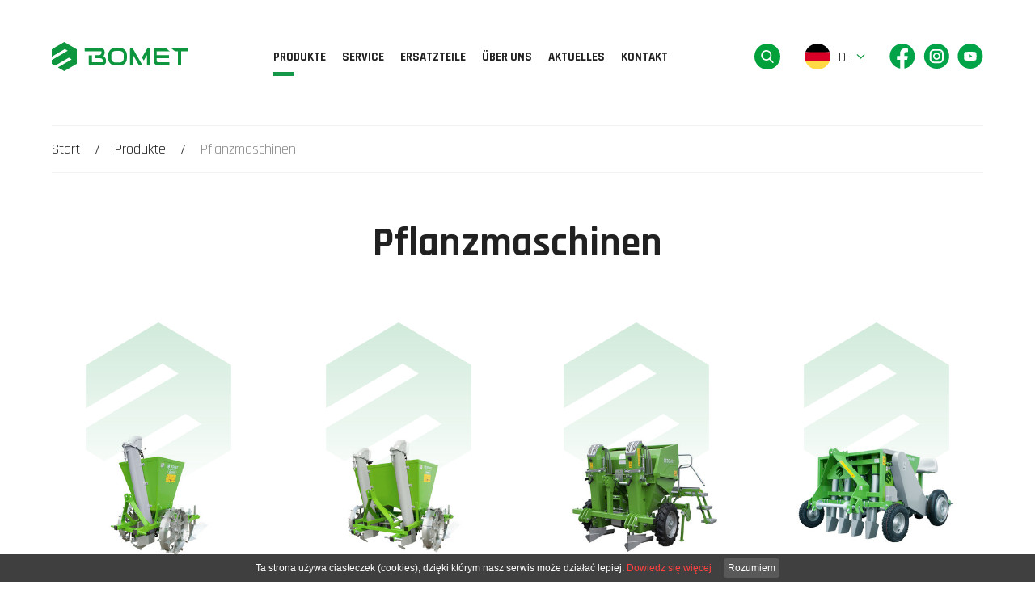

--- FILE ---
content_type: text/html; charset=UTF-8
request_url: https://bomet.pl/Pflanzmaschinen.html
body_size: 3326
content:
<!DOCTYPE html>
<html lang="de">
	<head>
			<meta charset="utf-8" />

	<meta name="viewport" content="width=device-width, initial-scale=1.0">
	<meta http-equiv="X-UA-Compatible" content="ie=edge"> 
	
	<title>Pflanzmaschinen</title>
	<meta name="keywords" content="" />
	<meta name="description" content="" />
	<meta name="author" content="StudioFabryka.pl" />

	<meta name="google-site-verification" content="Odo-2qFGoZVOA3siupQKA8Sv6vpwzRRtJfgwLEDtga8">



	<meta property="og:title" content="Pflanzmaschinen" />
	<meta property="og:description" content="" />
	<meta property="og:image" content="https://bomet.pl/photos/37037/Sadzarka-dwurzedowa-Gemini-1.jpg" />
	<meta property="og:url" content="https://bomet.pl/Pflanzmaschinen.html" />
	<meta property="og:type" content="article" />




		<link rel="preload" as="style" href="/css/min/main.min.css?250508" />
		<link rel="preload" as="style" href="/css/min/prefabrykat.min.css" />
		<link rel="preload" as="style" href="/css/min/rwd.min.css?202230202" />

		<link rel="preconnect" href="https://fonts.gstatic.com">
		<link href="https://fonts.googleapis.com/css2?family=Rajdhani:wght@300;400;700&display=swap" rel="stylesheet">

		<link rel="stylesheet" href="/css/min/main.min.css?250508" />
		<link rel="stylesheet" href="/css/min/prefabrykat.min.css" />


		<link rel="stylesheet" href="/css/min/pliki.horizontal.min.css" />



		<link rel="stylesheet" href="/css/min/gallery.standard.min.css" />
		<link media="print" onload="this.media='all'" rel="stylesheet" href="https://cdn.jsdelivr.net/npm/lightgallery.js@1.3.0/dist/css/lightgallery.min.css" integrity="sha256-hPxPb0Mx5M/arU3FGjUeYrUxJ23XKWBSC3U9ekhmpVI=" crossorigin="anonymous">


		
		<link rel="stylesheet" href="/css/min/rwd.min.css?20220202" />
		<link rel="stylesheet" href="https://cdn.jsdelivr.net/npm/animate.css@4.1.1/animate.min.css" integrity="sha256-X7rrn44l1+AUO65h1LGALBbOc5C5bOstSYsNlv9MhT8=" crossorigin="anonymous">

		<link media="print" onload="this.media='all'" rel="stylesheet" href="https://cdn.jsdelivr.net/npm/swiper@6.1.2/swiper-bundle.min.css" integrity="sha256-xos6K8FjyoK/UiE3i8bxNyXF14rf56LOo1uZT4c2BOw=" crossorigin="anonymous">

		<link
			rel="apple-touch-icon"
			href="/fav/apple-touch-icon.png"
		/>
		<link
			rel="icon"
			type="image/png"
			sizes="32x32"
			href="/fav/favicon-32x32.png"
		/>
		<link
			rel="icon"
			type="image/png"
			sizes="16x16"
			href="/fav/favicon-16x16.png"
		/>
		<link
			rel="mask-icon"
			href="/fav/safari-pinned-tab.svg"
			color="#000000"
		/>
		<meta name="msapplication-TileColor" content="#000000" />
		<meta name="theme-color" content="#000000" />

		<link rel="stylesheet" href="css/min/pagination.min.css">

		<!-- Google tag (gtag.js) --> <script async src="https://www.googletagmanager.com/gtag/js?id=G-EPPR3JKP71"></script> <script> window.dataLayer = window.dataLayer || []; function gtag(){dataLayer.push(arguments);} gtag('js', new Date()); gtag('config', 'G-EPPR3JKP71'); </script>

 


<!-- Facebook Pixel Code -->
<script>
!function(f,b,e,v,n,t,s)
{if(f.fbq)return;n=f.fbq=function(){n.callMethod?
n.callMethod.apply(n,arguments):n.queue.push(arguments)};
if(!f._fbq)f._fbq=n;n.push=n;n.loaded=!0;n.version='2.0';
n.queue=[];t=b.createElement(e);t.async=!0;
t.src=v;s=b.getElementsByTagName(e)[0];
s.parentNode.insertBefore(t,s)}(window,document,'script',
'https://connect.facebook.net/en_US/fbevents.js');
fbq('init', '705598640304130'); 
fbq('track', 'PageView');
</script>
<noscript>
<img height="1" width="1"
src="https://www.facebook.com/tr?id=705598640304130&ev=PageView
&noscript=1"/>
</noscript>
<!-- End Facebook Pixel Code -->
<meta name="facebook-domain-verification" content="rbtcy6y1ru90o5ihd94hzsmlcqxveb" />			</head>
	<body class="sub lang3 ">
				
		<div class="search-layer">
			<a href="#" class="search-layer--close" title="Kliknij, by zamknąć okno wyszukiwarki">&times;</a>
			<form action="/" method="GET">
				<input type="search" name="search" placeholder="Szukaj..." autofocus>
				<button type="submit" class="btn alt">Szukaj</button>
			</form>
		</div>

		<nav id="navbar">
			<div class="container">
				<a href="/" class="logo">
					<img src="img/logo.svg" alt="Bomet, producent maszyn rolniczych" />
				</a>

				<ul class="navbar-nav">
							<li class="active">
			<a data-scroll href="Produkte.html">Produkte</a>
		</li>
		<li >
			<a data-scroll href="Service_de.html">Service</a>
		</li>
		<li >
			<a data-scroll href="Ersatzteile.html">Ersatzteile</a>
		</li>
		<li >
			<a data-scroll href="Über-uns.html">Über uns</a>
		</li>
		<li >
			<a data-scroll href="Aktuelles.html">Aktuelles</a>
		</li>
		<li >
			<a data-scroll href="Kontakt_de.html">Kontakt</a>
		</li>
				</ul>

				<div class="navbar_right ic">

					<a href="#" class="search-toggler"><img src="img/search.svg" height="16" alt=""></a>

					<div class="langs" x-data="{open: false}">
						<a href="#" class="ic" @click.prevent="open=!open">
							<img src="img/de.svg" class="mr-1 px" height="32" alt="de">
							<span>DE</span>
							<img src="img/dropdown.svg" height="6" alt="" class="caret" :class="{'invert': open}">
						</a>
						<div class="drop" @click.away="open=false" x-show.transition="open">
							<a href="?lang=1" class="ic"><img src="img/pl.svg" class="mr-1 px" height="32" alt="PL"><span>PL</span></a>
							<a href="?lang=2" class="ic"><img src="img/en.svg" class="mr-1 px" height="32" alt="EN"><span>EN</span></a>
							<a href="?lang=4" class="ic"><img src="img/ru.svg" class="mr-1 px" height="32" alt="RU"><span>RU</span></a>
							<a href="?lang=5" class="ic"><img src="img/fr.svg" class="mr-1 px" height="32" alt="FR"><span>FR</span></a>
						</div>
					</div>

					<div class="ic social_media">
						<a href="https://www.facebook.com/Bomet.Official/" target="_blank" rel="noopener noreferrer"><img src="img/fb-green.svg" height="32" alt="Facebook"></a>
						<a href="https://www.instagram.com/bomet.official/" target="_blank" rel="noopener noreferrer"><img src="img/insta-green.svg" height="32" alt="Instagram"></a>
						<a href="https://www.youtube.com/channel/UCKHuQ_I4D1uTKsGXXG_crMQ" target="_blank" rel="noopener noreferrer"><img src="img/yt-green.svg" height="32" alt="YouTube"></a>
					</div>


					<button class="navbar__toggler" aria-label="Pokaż menu">
						<span></span>
						<span></span>
						<span></span>
					</button>
				</div>
			</div>
		</nav>

		<header>
	<section id="breadcrumbs">
	<div class="container">
		<hr>
		<div class="ic">
		<a href="/">Start</a>
<a href="Produkte.html">Produkte</a> <span>Pflanzmaschinen</span>		</div>
		<hr>
	</div>
	</section>
		</header>

		<main>
			<section id="indeks">
	<div class="container">
		<h1 class="tc josh-js" data-josh-anim-name="fadeInUp">Pflanzmaschinen</h1>
		<div class="row jc grid-4">
				<div class="col col-3 mt-5 mb-5 px josh-js" data-josh-anim-name="fadeInUp">
					<div class="card">
						<a href="1-reihige-Kartoffelpflanzmaschinen-Gemini.html" class="card_img"><img class="fluid" src="photos/37091/Sadzarka-jednorzedowa-Gemini_kola-metalowe-1_indeks.jpg" alt="1-reihige Kartoffelpflanzmaschinen Gemini"></a>
						<div class="card_body">
							<h3 class="card_title"><a class="card_title--link" href="1-reihige-Kartoffelpflanzmaschinen-Gemini.html">1-reihige Kartoffelpflanzmaschinen Gemini</a></h3>
							<a href="1-reihige-Kartoffelpflanzmaschinen-Gemini.html" class="card_body--more">Poznaj naszą ofertę</a>
						</div>
					</div>
				</div>
				<div class="col col-3 mt-5 mb-5 px josh-js" data-josh-anim-name="fadeInUp">
					<div class="card">
						<a href="2-reihige-Kartoffelpflanzmaschine-Gemini.html" class="card_img"><img class="fluid" src="photos/37093/Sadzarka-dwurzedowa-Gemini-1_indeks.jpg" alt="2-reihige Kartoffelpflanzmaschine Gemini"></a>
						<div class="card_body">
							<h3 class="card_title"><a class="card_title--link" href="2-reihige-Kartoffelpflanzmaschine-Gemini.html">2-reihige Kartoffelpflanzmaschine Gemini</a></h3>
							<a href="2-reihige-Kartoffelpflanzmaschine-Gemini.html" class="card_body--more">Poznaj naszą ofertę</a>
						</div>
					</div>
				</div>
				<div class="col col-3 mt-5 mb-5 px josh-js" data-josh-anim-name="fadeInUp">
					<div class="card">
						<a href="Zweireihige-Kartoffelpflanzmaschine-Gemini-Abstand-zwischen-den-reihen-67_5---80-cm.html" class="card_img"><img class="fluid" src="photos/50854/Sadzarka-do-ziemniakow-Gemini_3_indeks.jpg" alt="2-reihige Kartoffelpflanzmaschinen Gemini (Reihenabstand 67,5 – 80; 75 – 90 cm)"></a>
						<div class="card_body">
							<h3 class="card_title"><a class="card_title--link" href="Zweireihige-Kartoffelpflanzmaschine-Gemini-Abstand-zwischen-den-reihen-67_5---80-cm.html">2-reihige Kartoffelpflanzmaschinen Gemini (Reihenabstand 67,5 – 80; 75 – 90 cm)</a></h3>
							<a href="Zweireihige-Kartoffelpflanzmaschine-Gemini-Abstand-zwischen-den-reihen-67_5---80-cm.html" class="card_body--more">Poznaj naszą ofertę</a>
						</div>
					</div>
				</div>
				<div class="col col-3 mt-5 mb-5 px josh-js" data-josh-anim-name="fadeInUp">
					<div class="card">
						<a href="Pflanzmaschine-Knoblauch_-Frühlingszwiebeln_-Saubohnen-Gemma.html" class="card_img"><img class="fluid" src="photos/37092/Sadzarka-Gemma_1_1_indeks.jpg" alt="Pflanzmaschine (Knoblauch, Frühlingszwiebeln, Saubohnen) Gemma"></a>
						<div class="card_body">
							<h3 class="card_title"><a class="card_title--link" href="Pflanzmaschine-Knoblauch_-Frühlingszwiebeln_-Saubohnen-Gemma.html">Pflanzmaschine (Knoblauch, Frühlingszwiebeln, Saubohnen) Gemma</a></h3>
							<a href="Pflanzmaschine-Knoblauch_-Frühlingszwiebeln_-Saubohnen-Gemma.html" class="card_body--more">Poznaj naszą ofertę</a>
						</div>
					</div>
				</div>
		</div>
	</div>
</section>


		</main>

		<footer>
			<div class="container">
				<div class="row cb ic">
					<div class="ic">
						<a href="/" class="bottom_logo"><img src="img/bomet_bottom.svg" height="63" alt=""></a>

						<div class="ic"><img src="img/adres.svg" alt="" height="25"> <strong>Bomet Sp. z&nbsp;o.o. Sp. K.<br>07-100 Węgr&oacute;w, Berka Joselewicza 2<br>Polen</strong></div>
<div class="ic"><img src="img/tel.svg" alt="" height="24"> <strong>+48 25 792 38 88<br>+48 25 691 78 06</strong></div>
<div class="ic"><img src="img/email.svg" alt="" height="19"> <a href="mailto:bomet@bomet.pl"><strong>bomet@bomet.pl</strong></a></div>					</div>

					<a href="#" class="top ic" data-scroll><img src="img/top.svg" height="11" alt=""> TOP</a>
				</div>
				<hr>
				<div class="row cb ic">
					<span>&copy; 2021 Bomet Sp. z o.o. Sp. K. | <a href="/Polityka-prywatnosci.html">Polityka ochrony danych osobowych</a> | <a href="/Warunki-korzystania-z-serwisu.html">Warunki korzystania z serwisu</a></span>

					<a href="/Projekty-UE.html" class="eu"><img style="width: 190px;" src="img/ue.svg" alt=""></a>
					<a
						href="https://studiofabryka.pl"
						class="madeby"
						title="strony internetowe, dobry cms, sklepy internetowe, studio fabryka">
						<small>realizacja 2021</small>
						<img
							src="img/studiofabryka_white.svg"
							alt="Strony internetowe, Studio Fabryka"
						/>
					</a>
				</div>
			</div>
		</footer>


		<script src="js/addons/pagination.js"></script>

		<script src="https://cdn.jsdelivr.net/npm/rellax@1.12.1/rellax.min.js" integrity="sha256-+xf9aJnHocnmrigq2hIDJGBSAnJdF5NH+Ooe5J2PHiI=" crossorigin="anonymous"></script>


		<script src="https://cdn.jsdelivr.net/npm/joshjs@1.0.7/dist/josh.es5.min.js" integrity="sha256-l7VbEPkJBMqgq21rI8821Es0cJxU5NWo2CMJy+HrQ8g=" crossorigin="anonymous"></script>

		<script src="https://cdn.jsdelivr.net/npm/swiper@6.1.2/swiper-bundle.min.js" integrity="sha256-nrLSyDo77QSjClkzTgNrabYA/Y5wlTAbEL8NB3eAz4k=" crossorigin="anonymous"></script>

		<script src="https://cdn.jsdelivr.net/npm/lightgallery.js@1.3.0/dist/js/lightgallery.min.js" integrity="sha256-c1YTPlkSHuRinCU8hAsrQQ+m87LWfuK3mFnSgNHDsxo=" crossorigin="anonymous"></script>

		<script src="https://cdn.jsdelivr.net/npm/alpinejs@2.6.0/dist/alpine.js" integrity="sha256-Y4tR99p/w4CxqmF2FVKCfaaDfy5ienrWTGoZikT9vX4=" crossorigin="anonymous"></script>

		<script src="js/main.js"></script>

					</body>
</html>


--- FILE ---
content_type: text/css
request_url: https://bomet.pl/css/min/main.min.css?250508
body_size: 5152
content:
a, abbr, acronym, address, applet, article, aside, audio, b, big, blockquote, body, canvas, caption, center, cite, code, dd, del, details, dfn, div, dl, dt, em, embed, fieldset, figcaption, figure, footer, form, h1, h2, h3, h4, h5, h6, header, hgroup, html, i, iframe, img, ins, kbd, label, legend, li, mark, menu, nav, object, ol, output, p, pre, q, ruby, s, samp, section, small, span, strike, strong, sub, summary, sup, table, tbody, td, tfoot, th, thead, time, tr, tt, u, ul, var, video {
	margin: 0;
	padding: 0;
	border: 0;
	font-size: 100%;
	font: inherit;
	vertical-align: baseline
}

article, aside, details, figcaption, figure, footer, header, hgroup, menu, nav, section {
	display: block
}

body {
	line-height: 1
}

ol, ul {
	list-style: none
}

blockquote, q {
	quotes: none
}

blockquote:after, blockquote:before, q:after, q:before {
	content: '';
	content: none
}

table {
	border-collapse: collapse;
	border-spacing: 0
}

th, td {
	vertical-align: middle;
}

a, button, input, select, textarea {
	outline: 0
}

a {
	text-decoration: none
}

.container {
	width: 100%;
	max-width: 1458px;
	margin: 0 auto
}

.container-fluid {
	width: calc(100% - 2 *);
	margin: 0 5vw
}

:root {
	font-size: 18px
}

body {
	font-size: 1rem;
	font-family: Rajdhani, sans-serif;
	line-height: 1.5em;
	font-weight: 400;
	color: #3c3c3c;
	-webkit-font-variant-ligatures: no-common-ligatures;
	font-variant-ligatures: no-common-ligatures
}

body b, body strong {
	font-weight: 700
}

.h1, .h2, .h3, .h4, .h5, .h6, h1, h2, h3, h4, h5, h6 {
	font-family: Rajdhani, sans-serif;
	font-weight: 700;
	margin: 30px 0 15px;
	line-height: 1.1em;
	color: #212121
}

.h1, h1 {
	font-size: 2.77778rem
}

.h2, h2 {
	font-size: 2.38889rem
}

.h3, h3 {
	font-size: 2.11111rem
}

.h4, h4 {
	font-size: 1.55556rem
}

.h5, h5 {
	font-size: 1.16667rem
}

.h6, h6 {
	font-size: .88889rem
}

.lead {
	font-size: 1.16667rem;
	line-height: 2em
}

ol, p, ul {
	margin-bottom: 18px
}

ol, ul {
	margin-left: 30px
}

ol>li, ul>li {
	margin-bottom: 9px
}

ul>li {
	list-style: square outside
}

ol>li {
	list-style: decimal outside
}

blockquote {
	display: block;
	padding-left: 90px;
	position: relative;
	margin-bottom: 1rem
}

blockquote em, blockquote small {
	display: block
}

blockquote em {
	font-size: 2rem;
	line-height: 2.5rem;
	font-style: italic;
	margin-bottom: 1rem
}

blockquote small {
	text-align: right;
	font-size: 1rem
}

blockquote::before {
	position: absolute;
	top: 3.5rem;
	left: 0;
	content: '”';
	font-family: serif;
	opacity: .1;
	font-size: 180px
}

.well {
	background: rgba(0, 0, 0, .05);
	padding: 1rem 1.5rem
}

.text-left, .tl {
	text-align: left
}

.tc, .text-center {
	text-align: center
}

.text-right, .tr {
	text-align: right
}

.bold, .strong, b, strong {
	font-weight: 700
}

.fw-100 {
	font-weight: 100
}

.fw-200 {
	font-weight: 200
}

.fw-300 {
	font-weight: 300
}

.fw-400 {
	font-weight: 400
}

.fw-500 {
	font-weight: 500
}

.fw-600 {
	font-weight: 600
}

.fw-700 {
	font-weight: 700
}

.fw-800 {
	font-weight: 800
}

.fw-900 {
	font-weight: 900
}

.fluid {
	max-width: 100%;
	height: auto;
	display: block
}

.r-m, .responsive-media {
	position: relative;
	overflow: hidden;
	padding-top: 56.25%
}

.r-m iframe, .responsive-media iframe {
	position: absolute;
	top: 0;
	left: 0;
	width: 100%;
	height: 100%;
	border: 0
}

.alerts {
	position: relative
}

.alert {
	position: absolute;
	top: 0;
	left: 0;
	z-index: 1;
	display: block;
	padding: 10px 15px;
	margin-bottom: 10px;
	color: #fff;
	font-weight: 700;
	background-color: #ccc;
	width: calc(100% - 30px)
}

.alert.alert-success {
	background-color: #008020;
	z-index: 200
}

.alert.alert-warning {
	background-color: #f59f00;
	z-index: 2
}

.alert.alert-danger {
	background-color: #e32416;
	z-index: 1
}

.alert.alert-info {
	background-color: #4babe2;
	z-index: 20
}

.btn {
	background: #149747;
	display: inline-block;
	text-align: center;
	text-decoration: none;
	border: 1px solid #149747;
	border-radius: 0;
	padding: 1rem 2.5rem;
	line-height: 1em;
	font-size: 1rem;
	color: #fff;
	-webkit-transition: all .2s;
	transition: all .2s;
	font-family: Rajdhani, sans-serif;
	font-weight: 700
}

.btn:hover {
	background: #19bb58;
	-webkit-transform: translateY(-2px);
	transform: translateY(-2px);
	-webkit-box-shadow: 0 3px 5px -1px rgba(0, 0, 0, .2);
	box-shadow: 0 3px 5px -1px rgba(0, 0, 0, .2)
}

.btn:focus {
	background: #0f7336;
	-webkit-transform: translateY(1px);
	transform: translateY(1px);
	-webkit-box-shadow: 0 0 2px 0 rgba(0, 0, 0, .2);
	box-shadow: 0 0 2px 0 rgba(0, 0, 0, .2)
}

.btn.block {
	display: block
}

.btn.big {
	padding: 1rem 3rem;
	font-size: 1.5rem
}

.btn.small {
	font-size: .9rem;
	padding: .4rem .8rem
}

button {
	cursor: pointer
}

.btn.alt {
	background: 0 0;
	color: #149747;
	border: 1px solid #149747
}

.btn.alt:hover {
	color: #fff;
	background: #149747;
	-webkit-transform: translateY(-2px);
	transform: translateY(-2px);
	-webkit-box-shadow: 0 3px 5px -1px rgba(0, 0, 0, .2);
	box-shadow: 0 3px 5px -1px rgba(0, 0, 0, .2)
}

.btn.alt:focus {
	color: #fff;
	background: #0f7336;
	-webkit-transform: translateY(1px);
	transform: translateY(1px);
	-webkit-box-shadow: 0 0 2px 0 rgba(0, 0, 0, .2);
	box-shadow: 0 0 2px 0 rgba(0, 0, 0, .2)
}

.bg-info {
	background: #4babe2;
	border-color: #4babe2
}

.bg-danger {
	background: #e32416;
	border-color: #e32416
}

.bg-warning {
	background: #f59f00;
	border-color: #f59f00
}

.bg-success {
	background: #008020;
	border-color: #008020
}

.bg-primary {
	background: #149747;
	border-color: #149747
}

.bg-secondary {
	background: #3c3c3c;
	border-color: #3c3c3c
}

.color-white {
	color: #fff
}

.color-black {
	color: #000
}

.color-info {
	color: #4babe2
}

.color-danger {
	color: #e32416
}

.color-warning {
	color: #f59f00
}

.color-success {
	color: #008020
}

.color-primary {
	color: #149747
}

.color-secondary {
	color: #3c3c3c
}

.bg-none {
	background: 0 0!important
}

.navbar__toggler {
	display: none
}

#navbar {
	background: #fff;
	height: 140px;
	position: fixed;
	top: 0;
	left: 0;
	width: 100%;
	z-index: 999;
	-webkit-transition: all .2s;
	transition: all .2s
}

#navbar .container, #navbar .container-fluid {
	height: 100%;
	display: -webkit-box;
	display: -ms-flexbox;
	display: flex;
	-webkit-box-align: center;
	-ms-flex-align: center;
	align-items: center;
	-webkit-box-pack: justify;
	-ms-flex-pack: justify;
	justify-content: space-between
}

.logo img {
	height: 48px;
	display: block;
	-webkit-transition: all .2s;
	transition: all .2s
}

.navbar_right img {
	display: block
}

.navbar_right a {
	-webkit-transition: opacity .2s;
	transition: opacity .2s
}

.navbar_right a:hover {
	opacity: .8
}

.caret {
	margin-left: 5px;
	-webkit-transition: -webkit-transform .2s;
	transition: -webkit-transform .2s;
	transition: transform .2s;
	transition: transform .2s, -webkit-transform .2s
}

.caret.invert {
	-webkit-transform: rotateX(180deg);
	transform: rotateX(180deg)
}

.langs {
	position: relative
}

.langs a {
	color: #212121;
	-webkit-transition: color .2s;
	transition: color .2s
}

.langs a:hover {
	color: #149747
}

.drop {
	position: absolute;
	top: calc(100% + 5px);
	right: -15px;
	background-color: #fff;
	-webkit-box-shadow: 0 10px 15px -5px rgba(0, 0, 0, .2);
	box-shadow: 0 10px 15px -5px rgba(0, 0, 0, .2)
}

.drop a {
	display: -webkit-box;
	display: -ms-flexbox;
	display: flex;
	-webkit-box-align: center;
	-ms-flex-align: center;
	align-items: center;
	padding: 10px 25px;
	border-bottom: 1px solid #f2f2f2;
	-webkit-transition: all .2s;
	transition: all .2s;
	background-color: #fff
}

.drop a:hover {
	-webkit-transform: translateY(-2px);
	transform: translateY(-2px);
	-webkit-box-shadow: 0 3px 4px rgba(0, 0, 0, .1);
	box-shadow: 0 3px 4px rgba(0, 0, 0, .1);
	background-color: #f8f8f8
}

.drop a img {
	margin-right: 5px
}

.social_media {
	margin-left: 30px
}

.social_media a {
	display: block
}

.social_media a:not(:first-child) {
	margin-left: 10px
}

#navbar.affix {
	background: #fff;
	height: 70px;
	-webkit-box-shadow: 0 10px 30px -5px rgba(0, 0, 0, .1);
	box-shadow: 0 10px 30px -5px rgba(0, 0, 0, .1)
}

#navbar.affix .logo img {
	height: 48px;
}

.navbar-nav {
	margin: 0;
	padding: 0;
	list-style: none;
	display: -webkit-box;
	display: -ms-flexbox;
	display: flex;
	-webkit-box-align: center;
	-ms-flex-align: center;
	align-items: center
}

.navbar-nav li {
	list-style: none;
	margin-left: 45px;
	margin-bottom: 0
}

.navbar-nav li:first-child {
	margin-left: 0
}

.navbar-nav a {
	text-decoration: none;
	font-family: Rajdhani, sans-serif;
	font-size: 1rem;
	color: #212121;
	padding: 10px 0;
	-webkit-transition: all .2s;
	transition: all .2s;
	display: block;
	text-transform: uppercase;
	font-weight: 700;
	position: relative;
	overflow: hidden
}

.navbar-nav a::after {
	content: '';
	display: block;
	position: absolute;
	bottom: 0;
	left: -25px;
	-webkit-transition: all .2s;
	transition: all .2s;
	background: #149747;
	width: 25px;
	height: 5px
}

.navbar-nav .active>a::after, .navbar-nav a.active::after, .navbar-nav a:focus::after, .navbar-nav a:hover::after {
	left: 0
}

.dropdown {
	position: absolute;
	top: 100px;
	left: 0;
	margin: 0;
	padding: 0;
	width: 100%;
	background: #fff;
	border-radius: 0;
	-webkit-box-shadow: 0 5px 15px -2px rgba(0, 0, 0, .2);
	box-shadow: 0 5px 15px -2px rgba(0, 0, 0, .2);
	display: flex;
	max-height: calc(100vh - 100px);
	overflow-y: auto
}

.dropdown li {
	margin: 0;
	list-style: none;
	padding: 0;
	display: block;
	flex-basis: 25%
}

.dropdown .dropdown {
	position: relative;
	top: auto;
	display: block;
	box-shadow: none;
	background-color: #f8f8f8;
	margin-bottom: 15px
}

.dropdown a {
	padding: 8px 15px;
	display: block;
	font-weight: 400;
	line-height: 1.1;
	font-size: 13px;
	font-family: Rajdhani, sans-serif;
	border-radius: 0;
	font-weight: 700
}

.dropdown .dropdown a {
	text-transform: none;
	font-weight: 400;
	padding: 5px 15px 5px 30px
}

.dropdown a::after {
	display: none
}

.dropdown a:hover {
	background: #149747;
	color: #fff
}

.dropdown>li:first-child>a {
	border: 0
}

body {
	width: 100%;
	overflow-x: hidden
}

#main a:not(.btn) {
	color: #149747;
	-webkit-transition: all .2s;
	transition: all .2s;
	text-decoration: none
}

#main a:not(.btn):hover {
	color: #0f7336;
	text-decoration: underline
}

#scene {
	position: relative;
	width: 100%;
	height: 100vh;
	overflow: hidden
}

#scene h1 {
	margin: 0;
	color: #149747;
	text-transform: uppercase
}

#scene h1 em, #scene h1 strong {
	display: block;
	line-height: 1
}

#scene h1 em {
	font-size: 86px;
	letter-spacing: 15px
}

#scene h1 strong {
	font-size: 157px;
	margin-bottom: 100px
}

.scene {
	position: absolute;
	left: 0;
	width: 100%
}

.scene.scene--1 {
	z-index: 3;
	bottom: -250px;
	/* -webkit-mask-image: url("/img/mask.png");
	mask-image: url("/img/mask.png");
	-webkit-mask-size: 100%;
	mask-size: 100%; */
}

.scene.scene--2 {
	bottom: 0;
	z-index: 2;
	height: 100%;
	display: -webkit-box;
	display: -ms-flexbox;
	display: flex;
	-webkit-box-align: center;
	-ms-flex-align: center;
	align-items: center;
	-webkit-box-orient: vertical;
	-webkit-box-direction: normal;
	-ms-flex-direction: column;
	flex-direction: column;
	-webkit-box-pack: center;
	-ms-flex-pack: center;
	justify-content: center
}

.scene.scene--3 {
	z-index: 1;
	bottom: -150px
}

#firma {
	padding: 150px 0
}

#firma h2 {
	margin-top: 0;
	margin-bottom: 20px
}

#firma ul {
	margin: 0;
	padding: 0
}

#firma ul li {
	list-style: none;
	margin: 0 0 20px 0;
	display: -webkit-box;
	display: -ms-flexbox;
	display: flex;
	-webkit-box-align: center;
	-ms-flex-align: center;
	align-items: center
}

#firma ul li:last-child {
	margin-bottom: 0
}

#firma ul .image {
	display: -webkit-box;
	display: -ms-flexbox;
	display: flex;
	-webkit-box-align: center;
	-ms-flex-align: center;
	align-items: center;
	-webkit-box-pack: center;
	-ms-flex-pack: center;
	justify-content: center;
	width: 92px;
	height: 92px;
	margin-right: 20px;
	background: url(/img/hexbg.svg) center no-repeat;
	background-size: contain
}

#firma ul .image img {
	display: block;
	height: 42px
}

.heksy {
	position: relative;
	height: 691px;
	width: 100%
}

.heksy img {
	max-width: 100%
}

.hex--1 {
	position: relative;
	z-index: 1
}

.hex--2, .hex--3 {
	position: absolute
}

.hex--2 {
	right: 0;
	z-index: 2;
	bottom: 162px
}

.hex--3 {
	right: 158px;
	z-index: 2;
	bottom: 0
}

#nasza-oferta .tc {
	margin-bottom: 100px
}

#nasza-oferta .swiper-container {
	height: 585px!important;
	margin-bottom: 150px
}

#nasza-oferta .swiper-button-next, #nasza-oferta .swiper-button-prev {
	position: absolute;
	width: 70px;
	height: 81px;
	bottom: 0;
	top: auto
}

#nasza-oferta .swiper-button-next img, #nasza-oferta .swiper-button-prev img {
	display: block;
	width: 100%
}

#nasza-oferta .swiper-button-prev {
	left: calc(50% - 85px)
}

#nasza-oferta .swiper-button-next {
	right: calc(50% - 85px)
}

.card_title {
	margin: 30px 0 15px;
	font-size: 28px;
	text-align: center
}

.card_title--link {
	color: #212121;
	font-weight: 700;
	-webkit-transition: color .2s;
	transition: color .2s
}

.card_title--link:hover {
	color: #149747
}

.card_img {
	background: url(/img/hex_bg_icon.svg) center top no-repeat;
	background-size: 180px 210.7px;
	height: 300px;
	width: 100%;
	display: -webkit-box;
	display: -ms-flexbox;
	display: flex;
	-webkit-box-align: end;
	-ms-flex-align: end;
	align-items: flex-end;
	-webkit-box-pack: center;
	-ms-flex-pack: center;
	justify-content: center
}

.card_img img {
	-webkit-transition: -webkit-transform .3s;
	transition: -webkit-transform .3s;
	transition: transform .3s;
	transition: transform .3s, -webkit-transform .3s;
	-webkit-transform-origin: bottom;
	transform-origin: bottom;
	mix-blend-mode: darken
}

.card_img:hover img {
	-webkit-transform: scale(1.1);
	transform: scale(1.1)
}

.card_body {
	text-align: center
}

.card_body--more, .oferta_box--desc p>a {
	font-weight: 700;
	color: #149747;
	-webkit-transition: all .2s;
	transition: all .2s
}

.card_body--more:hover, .oferta_box--desc p>a:hover {
	border-bottom: 2px solid #149747
}

.swiper-button-next:after, .swiper-button-prev:after {
	display: none
}

.oferta_box {
	background: url(/img/boxbg.svg) calc(100% - 50px) center no-repeat;
	background-size: 466px 600px;
	height: 600px
}

.oferta_box--desc h4 {
	margin: 0 0 20px
}

.oferta_box--desc h4 a {
	color: #212121;
	-webkit-transition: color .2s;
	transition: color .2s
}

.oferta_box--desc h4 a:hover {
	color: #149747
}

#news {
	padding: 150px 0;
	overflow: hidden
}

#news .col-7 {
	position: relative
}

#news h3 {
	margin: 0;
	font-size: 38px
}

#news .col-4 .cb.ic {
	margin-bottom: 20px
}

#news .col-4 .cb.ic a {
	font-weight: 700;
	color: #149747;
	-webkit-transition: all .2s;
	transition: all .2s
}

#news .col-4 .cb.ic a:hover {
	border-bottom: 2px solid #149747
}

.news_bg {
	float: right;
	display: block;
	visibility: hidden
}

.news_bg_wrapper {
	position: relative;
	z-index: 2;
	margin-right: 45px;
	float: right;
	background: url(/img/newsbg.jpg) right center no-repeat;
	background-attachment: fixed;
	background-size: cover
}

.news_bg_wrapper::after, .news_bg_wrapper::before {
	position: absolute;
	right: 0;
	z-index: 2;
	display: block;
	content: '';
	width: 0;
	height: 0;
	border: 145.5px solid transparent;
	border-right-color: #fff
}

.news_bg_wrapper::before {
	top: -1px;
	border-top-color: #fff
}

.news_bg_wrapper::after {
	bottom: -1px;
	border-bottom-color: #fff
}

.news_img {
	position: absolute;
	top: 50px;
	right: 0;
	z-index: 20
}

.news {
	width: 100%;
	display: block;
	-webkit-box-sizing: border-box;
	box-sizing: border-box;
	padding: 45px 30px;
	-webkit-box-shadow: 0 5px 15px rgba(0, 0, 0, .1);
	box-shadow: 0 5px 15px rgba(0, 0, 0, .1);
	margin-bottom: 10px;
	color: #212121;
	position: relative;
	-webkit-transition: all .2s;
	transition: all .2s
}

.news::after {
	content: '';
	display: block;
	width: 10px;
	height: 18px;
	background: url(/img/more.svg) center no-repeat;
	background-size: contain;
	position: absolute;
	right: 30px;
	top: calc(50% - 9px);
	-webkit-transition: all .2s;
	transition: all .2s
}

.news small, .news strong {
	display: block;
	max-width: 80%
}

.news small {
	font-size: 16px
}

.news strong {
	font-size: 21px
}

.news:hover {
	color: #149747;
	-webkit-transform: translateY(-2px);
	transform: translateY(-2px);
	-webkit-box-shadow: 0 10px 15px -5px rgba(0, 0, 0, .2);
	box-shadow: 0 10px 15px -5px rgba(0, 0, 0, .2)
}

.news:hover::after {
	right: 25px
}

.sub {
	padding-top: 140px
}

.sub h1 {
	display: block;
	width: 100%;
	margin: 60px 0 20px;
	line-height: 1.1
}

.sub footer {
	margin-top: 75px
}

em {
	font-style: italic
}

sup {
	font-size: .5rem;
	vertical-align: super
}

section {
	clear: both
}

#galeria, #pliki {
	margin-top: 30px
}

#breadcrumbs a {
	display: -webkit-box;
	display: -ms-flexbox;
	display: flex;
	font-size: 1rem;
	color: #212121;
	-webkit-transition: color .2s;
	transition: color .2s
}

#breadcrumbs a::after {
	content: '/';
	display: block;
	margin: 0 1rem
}

#breadcrumbs a:hover {
	color: #149747
}

#breadcrumbs a:hover::after {
	color: #212121
}

#breadcrumbs span {
	opacity: .6
}

#breadcrumbs hr {
	border: 0;
	margin: 15px 0;
	border-bottom: 1px solid #f2f2f2
}

.thumbnail {
	float: right;
	display: block;
	margin-left: 30px;
	margin-bottom: 30px
}

.product-gallery {
	display: -ms-grid;
	display: grid;
	gap: 10px;
	-ms-grid-columns: 1fr 1fr;
	grid-template-columns: 1fr 1fr;
	margin-top: 60px
}

.product-gallery img {
	display: block;
	max-width: 100%;
	-webkit-transition: all .2s;
	transition: all .2s
}

.product-gallery a {
	background: #fff!important;
	margin: 0!important
}

.product-gallery a:hover img {
	-webkit-transform: scale(1.1);
	transform: scale(1.1);
	-webkit-filter: brightness(1.1);
	filter: brightness(1.1)
}

.product-gallery a:first-of-type {
	grid-column: span 2;
	background: url(/img/hex_bg_icon.svg) 0 0 no-repeat;
	background-size: 205px 240px
}

#movie {
	padding: 80px 0;
	margin: 80px 0 0;
	background-color: #333
}

#movie .play {
	position: absolute;
	z-index: 20;
	-webkit-transition: all .2s;
	transition: all .2s
}

#movie .play:hover {
	-webkit-transform: scale(1.1);
	transform: scale(1.1)
}

#movie video {
	width: 100%;
	-webkit-filter: brightness(.3);
	filter: brightness(.3);
	-webkit-transition: all .5s;
	transition: all .5s
}

#movie video.playing {
	-webkit-filter: brightness(1);
	filter: brightness(1)
}

#dane {
	padding: 80px 0;
	margin-bottom: 80px;
	background-color: #f6f6f7
}

#dane h2 {
	margin-top: 0;
	margin-bottom: 40px
}

#dane table {
	width: 100%;
	background-color: #fff
}

#dane td, #dane th {
	padding: .8rem
}

#dane th {
	background-color: #149747;
	color: #fff;
	border-color: #075c27!important
}

#dane tr:hover td {
	background-color: #f8f8f8
}

#dane td {
	border-color: #bbb!important;
	transition: all .2s
}

.wyposazenie {
	margin-bottom: 80px
}

.wyposazenie h2 {
	margin-top: 0;
	margin-bottom: 40px
}

.wyposazenie .col-2 a {
	display: block;
	width: 100%;
	-webkit-transition: all .2s;
	transition: all .2s;
	text-align: center;
	color: #212121
}

.wyposazenie .col-2 a:hover {
	color: #149747;
	-webkit-transform: scale(1.05);
	transform: scale(1.05)
}

.wyposazenie .col-2 img {
	width: 100%;
	max-height: 150px;
	object-fit: contain;
	object-position: center;
	display: block;
	margin-bottom: 10px
}

footer {
	background: #333;
	padding: 75px 0 45px;
	color: #fff
}

footer a {
	text-decoration: none;
	color: #fff;
	-webkit-transition: color .2s;
	transition: color .2s
}

footer a:hover {
	color: #149747
}

footer .bottom_logo {
	margin-right: 30px
}

footer .bottom_logo img {
	display: block;
	height: 32px;
}

footer .ic {
	font-size: 1rem;
	line-height: 1;
	margin-right: 30px
}

footer .ic img {
	display: block;
	margin-right: 15px
}

footer .top img {
	margin-right: 5px
}

footer hr {
	margin: 75px 0 45px;
	height: 1px;
	border: 0;
	border-bottom: 1px solid rgba(255, 255, 255, .1)
}

.madeby {
	line-height: 1em
}

.madeby img {
	display: block;
	width: 92px
}

.madeby small {
	float: left;
	color: #fff;
	font-size: .55556rem;
	margin: 1.5px 3px 0 0;
	display: inline-block;
	font-family: arial
}

[data-josh-anim-name=fadeInUp] {
	-webkit-animation-timing-function: cubic-bezier(.225, .815, .115, .98);
	animation-timing-function: cubic-bezier(.225, .815, .115, .98)
}

.lg-backdrop.in {
	opacity: .8!important
}

.fluid {
	max-width: 100%;
	height: auto;
	display: block
}

.r-m, .responsive-media {
	position: relative;
	overflow: hidden;
	padding-top: 56.25%
}

.r-m iframe, .responsive-media iframe {
	position: absolute;
	top: 0;
	left: 0;
	width: 100%;
	height: 100%;
	border: 0
}

.alerts {
	position: relative
}

.alert {
	position: absolute;
	top: 0;
	left: 0;
	z-index: 1;
	display: block;
	padding: 10px 15px;
	margin-bottom: 10px;
	color: #fff;
	font-weight: 700;
	background-color: #ccc;
	width: calc(100% - 30px)
}

.alert.alert-success {
	background-color: #008020;
	z-index: 200
}

.alert.alert-warning {
	background-color: #f59f00;
	z-index: 2
}

.alert.alert-danger {
	background-color: #e32416;
	z-index: 1
}

.alert.alert-info {
	background-color: #4babe2;
	z-index: 20
}

.fb_slider_right {
	position: fixed;
	top: 180px;
	right: -320px;
	z-index: 10000;
	width: 348px;
	height: 100px;
	overflow: hidden;
	transition: all .3s ease-in-out;
	-o-transition: all .3s ease-in-out;
	-ms-transition: all .3s ease-in-out;
	-moz-transition: all .3s ease-in-out;
	-webkit-transition: all .3s ease-in-out
}

.fb_slider_right .sliderbody {
	float: left;
	width: 320px
}

.fb_slider_right:hover {
	right: 0;
	height: 100%
}

.fb_slider_right .button, .fb_slider_right iframe {
	float: left;
	background: #fff
}

.sub #main li li {
	margin-top: 5px
}

.sub #main .cb .col-5 {
	position: sticky;
	top: 150px
}

.sub #main {
	padding-bottom: 50px
}

.sub #news {
	padding-top: 0
}

#news .istr {
	flex-wrap: wrap;
	justify-content: center;
}

.news-card {
	width: 33.333334%;
	max-width: 33.333334%;
	flex-basis: 33.333334%;
	padding: 40px;
	-webkit-box-sizing: border-box;
	box-sizing: border-box;
	border: 1px solid #e2e2e2;
	border-right: 0;
	margin-bottom: -1px;
	display: flex;
	flex-direction: column;
	justify-content: space-between
}

.news-card:last-child, .news-card:nth-child(3n) {
	border-right: 1px solid #e2e2e2
}

.news-card--title {
	margin: 0 0 15px
}

.news-card--link {
	color: #2e2e2e;
	-webkit-transition: color .2s;
	transition: color .2s
}

.news-card--link:hover {
	color: #00a13a
}

.arch {
	margin-top: 30px;
	display: -webkit-box;
	display: -ms-flexbox;
	display: flex;
	-webkit-box-align: center;
	-ms-flex-align: center;
	align-items: center;
	-webkit-box-pack: center;
	-ms-flex-pack: center;
	justify-content: center;
	color: #2e2e2e;
	font-weight: 700;
	font-size: 1.25rem;
	-webkit-transition: color .2s;
	transition: color .2s
}

.arch img {
	display: block;
	margin-left: 1rem;
	-webkit-transition: -webkit-transform .3s ease-out;
	transition: -webkit-transform .3s ease-out;
	transition: transform .3s ease-out;
	transition: transform .3s ease-out, -webkit-transform .3s ease-out
}

.arch:hover {
	color: #00a13a
}

.arch:hover img {
	-webkit-transform: translateX(3px);
	transform: translateX(3px)
}

aside>h4 {
	margin: 85px 0 30px
}

aside .card {
	display: flex;
	flex-direction: row;
	align-items: center;
	margin-bottom: 30px
}

aside .card_img {
	width: 120px;
	border-radius: 8px;
	flex-shrink: 0;
	margin-right: 20px;
	background: 0 0;
	height: auto
}

aside .card_img img {
	display: block;
	width: 100%
}

aside .card_body {
	text-align: left;
	padding: 0
}

aside .card_body h4 {
	margin: 5px 0 0 0;
	font-size: 18px;
	line-height: 1.1
}

aside .card_body h4 a {
	color: #212121;
	transition: color .2s
}

aside .card_body h4 a:hover {
	color: #0e883c
}

#katalog {
	margin-top: 75px;
	margin-bottom: -75px;
	height: 325px;
	background: #cfd0d1 url(/img/katalog-bg.jpg) 90% center no-repeat
}

#katalog .col-6 {
	display: flex;
	flex-direction: row;
	align-items: center;
	height: 325px
}

#katalog h3 {
	margin: 0 20px 0 0
}

.kontaktowa .col-4 {
	margin-top: 30px
}

.kontaktowa .card {
	box-sizing: border-box;
	padding: 30px;
	border: 1px solid #e2e2e2;
	background-color: #fff;
	height: 100%
}

.kontaktowa .card p {
	display: flex;
	align-items: center;
	margin-bottom: 5px
}

.kontaktowa .card p strong {
	margin-top: 15px;
	display: flex;
	align-items: center
}

.kontaktowa .card p>img {
	display: block;
	margin-right: 10px
}

.kontaktowa .card .btn {
	margin-top: 15px
}

.search-toggler {
	height: 32px;
	width: 32px;
	background-color: #00a13a;
	display: flex;
	align-items: center;
	justify-content: center;
	border-radius: 100%;
	margin-right: 30px
}

.search-layer {
	position: fixed;
	top: 0;
	right: 0;
	bottom: 0;
	left: 0;
	z-index: 6666;
	background-color: #f2f2f2;
	display: flex;
	align-items: center;
	justify-content: center;
	display: none;
	transform: translateY(-100vh);
	transition: all 1s cubic-bezier(.23, 1, .32, 1)
}

.search-layer.opened {
	display: flex;
	transform: translateY(-100vh);
	animation: slideIn 1s 1 forwards;
	animation-timing-function: cubic-bezier(.23, 1, .32, 1)
}

@keyframes slideIn {
	0% {
		transform: translateY(-100vh)
	}
	100% {
		transform: translateY(0)
	}
}

.search-layer form {
	display: flex;
	align-items: center;
	justify-content: center;
	width: 50vw;
	flex-direction: column
}

.search-layer input {
	padding: 1rem 0;
	border: 0;
	width: 100%;
	border-bottom: 1px solid #00a13a;
	background-color: transparent;
	flex-grow: 1;
	margin-bottom: 30px;
	font-size: 30px
}

.search-layer button {
	flex-grow: 0;
	flex-shrink: 0;
	text-transform: uppercase;
	letter-spacing: 2px;
	font-size: 18px
}

.search-layer--close {
	width: 40px;
	height: 40px;
	display: flex;
	align-items: center;
	justify-content: center;
	font-size: 40px!important;
	background-color: #fff;
	color: red;
	position: fixed;
	top: 0;
	right: 0;
	z-index: 66669;
	box-shadow: -3px 3px 0 rgba(0, 0, 0, .1)
}

.sections h4 a {
	color: #2e2e2e;
	transition: color .2s
}

.sections h4 a:hover {
	color: #00a13a
}



.ic img,
.ic .image,
#firma ul .image {
	flex-shrink: 0;
}

#dane td, #dane th {
    min-width: 55px;
}

.lang4 {
	font-family: sans-serif;
}

.lang4 input, .lang4 textarea, .lang4 select {
	font-family: sans-serif !important;
}

.lang4 h1,
.lang4 h2,
.lang4 h3,
.lang4 h4,
.lang4 h5,
.lang4 h6 {
	font-family: 'Rajdhani', sans-serif;
}


.lang4 .navbar-nav > li:not(:first-child),
.lang5 .navbar-nav > li:not(:first-child) {
	margin-left: 25px;
}

.lang4 .navbar-nav > li > a {
	font-size: 0.875rem;
}

.lang4 #scene h1 strong {
	font-size: 3.625rem;
}

.lang5 #scene h1 strong {
	font-size: 6.5rem;
}

.lang4 #scene h1 em {
	font-size: 4.5625rem;
	letter-spacing: 2px !important;
	font-weight: bold;
	margin-bottom: 20px;
	font-style: normal;
	display: inline-block;
}

.lang5 #scene h1 em {font-size: 5rem;}

.lang4 .card_title,
.lang5 .card_title {
	font-size: 1.3125rem;
}

--- FILE ---
content_type: text/css
request_url: https://bomet.pl/css/min/pliki.horizontal.min.css
body_size: 119
content:
.downloads a{display:-webkit-inline-box;display:-ms-inline-flexbox;display:inline-flex;-webkit-box-align:center;-ms-flex-align:center;align-items:center;-webkit-box-pack:start;-ms-flex-pack:start;justify-content:flex-start;padding:10px;width:calc(100% - 20px);border:none;margin-bottom:10px;margin-right:0px;text-decoration:none;-webkit-transition:all 0.2s;transition:all 0.2s;border:1px solid #e2e2e2;font-family:"Rajdhani",sans-serif}.downloads a:hover{border-color:#149747}.downloads a:hover strong{color:#149747}.downloads a .text{-webkit-box-orient:horizontal;-webkit-box-direction:normal;-ms-flex-direction:row;flex-direction:row;-webkit-box-pack:justify;-ms-flex-pack:justify;justify-content:space-between;width:100%;display:-webkit-box;display:-ms-flexbox;display:flex}.downloads a .text strong{font-weight:bold;color:#212121;-webkit-transition:all .2s;transition:all .2s}.downloads a .text span{color:#999;margin-left:30px}.downloads a img{margin-right:10px;width:24px}
/*# sourceMappingURL=pliki.horizontal.min.css.map */

--- FILE ---
content_type: text/css
request_url: https://bomet.pl/css/min/rwd.min.css?20220202
body_size: 2279
content:
.scene.scene--1,
.scene.scene--3 {
	bottom: -220px
}

/* #dane td, #dane th {min-width: 100px;} */

@media screen and (max-width:1680px) {

	.h-1680,
	.hide-1680 {
		display: none
	}
}

@media screen and (max-width:1600px) {

	.h-1600,
	.hide-1600 {
		display: none
	}
}

@media screen and (max-width:1536px) {

	.h-1536,
	.hide-1536 {
		display: none
	}

	.container {
		max-width: 90%
	}

	#kalendarium .col-5 img {
		width: 100%;
		display: block
	}

	.scene.scene--1,
	.scene.scene--3 {
		bottom: -320px
	}
}

@media screen and (max-width:1440px) {

	.h-1440,
	.hide-1440 {
		display: none
	}

	#scene h1 em {
		font-size: 70px
	}

	#scene h1 strong {
		font-size: 135px
	}

	.navbar-nav>li {
		margin-left: 20px
	}

	.lang5 .navbar-nav>li>a {
		font-size: .9rem;
	}
}

@media screen and (max-width:1366px) {

	.h-1366,
	.hide-1366 {
		display: none
	}

	#scene h1 em {
		font-size: 50px
	}

	#scene h1 strong {
		font-size: 100px
	}

	.scene.scene--1,
	.scene.scene--3 {
		bottom: -220px
	}

	.lang4 .navbar-nav>li>a,
	.lang5 .navbar-nav>li>a {
		font-size: 14px;
	}

	.lang4 .navbar-nav>li:not(:first-child),
	.lang5 .navbar-nav>li:not(:first-child) {
		margin-left: 15px;
	}

	.lang4.sub h1,
	.lang5.sub h1 {
		font-size: 1.8rem;
	}

	.lang4 #breadcrumbs a,
	.lang4 #breadcrumbs span,
	.lang5 #breadcrumbs a,
	.lang5 #breadcrumbs span {
		font-size: 0.7rem;
	}
}

@media screen and (max-width:1360px) {

	.h-1360,
	.hide-1360 {
		display: none
	}

	.logo img {
		height: 36px
	}

	.navbar_right img {
		max-height: 45px
	}

	.navbar-nav>li:first-child {
		margin-left: 0
	}

	footer .row:first-child {
		flex-direction: column;
		align-items: center
	}

	footer .ic {
		margin-right: 0;
		width: 100%;
		margin-bottom: 30px;
		display: flex;
		align-items: center
	}

	footer .ic .ic .ic {
		margin-bottom: 0
	}

	footer .top {
		margin-bottom: 0;
		display: flex;
		justify-content: center
	}

	#scene h1 em {
		font-size: 50px
	}

	#scene h1 strong {
		font-size: 100px
	}

	.oferta_box {
		height: 310px;
		background-size: auto
	}

	.oferta_box img {
		display: block;
		flex-shrink: 1;
		flex-basis: 50%;
		max-width: 50%
	}

	.oferta_box--desc {
		flex-basis: 48%
	}
}

@media screen and (max-width:1280px) {

	.h-1280,
	.hide-1280 {
		display: none
	}

	.navbar-nav a {
		font-size: .825rem
	}

	.lang4 #scene h1 strong {
		font-size: 3rem;
	}

	.lang5 #scene h1 strong {
		font-size: 5rem;
	}

	.lang4 .card_title,
	.lang5 .card_title {
		font-size: 1.1rem;
	}

	.lang4.sub h1,
	.lang5.sub h1 {
		font-size: 2rem;
	}
}

@media screen and (max-width:1199px) {

	.h-1199,
	.hide-1199 {
		display: none
	}

	.container {
		max-width: 94%
	}

	#main img {
		max-width: 100%;
		height: auto;
		display: block;
		/* margin: 0 */
	}

	#main .well img {
		display: inline-block;
	}

	.scene.scene--2 {
		height: 63%
	}

	.logo img {
		height: 32px
	}

	.navbar-nav>li {
		margin-left: 15px
	}

	.navbar-nav>li:first-child {
		margin-left: 0
	}

	footer {
		width: 100%;
	}

	footer .ic {
		padding-right: 15px;
		box-sizing: border-box;
		line-height: 1.2;
	}

	footer .ic strong {
		font-size: 0.825rem;
	}


	.lang4 .logo img,
	.lang5 .logo img {
		height: 32px;
	}

	.lang4 .eu,
	.lang4 .social_media,
	.lang5 .eu,
	.lang5 .social_media {
		margin-left: 15px;
	}

	.lang4 .search-toggler,
	.lang5 .search-toggler {
		margin-right: 15px;
	}


	.lang4 .navbar-nav>li>a,
	.lang5 .navbar-nav>li>a {
		font-size: 12px;
	}

	.lang4 .navbar-nav>li:not(:first-child),
	.lang5 .navbar-nav>li:not(:first-child) {
		margin-left: 12px;
	}


	.lang4 #scene h1,
	.lang5 #scene h1 {
		text-align: center;
	}


	.lang4 #scene h1 strong {
		font-size: 2rem;
	}

	.lang5 #scene h1 strong {
		font-size: 4rem;
	}


	.lang4 .card_title,
	.lang5 .card_title {
		font-size: .9rem;
	}


	.lang4 .card_body--more,
	.lang4 .oferta_box--desc p>a,
	.lang5 .card_body--more,
	.lang5 .oferta_box--desc p>a {
		font-size: 0.8rem;
		line-height: 1.1;
		display: inline-block;
	}


	.lang4.sub h1,
	.lang5.sub h1 {
		font-size: 1.7rem;
	}

	.lang4 #scene h1 em,
	.lang5 #scene h1 em {
		font-size: 3rem;
	}
}

@media screen and (max-width:1023px) {

	.h-1023,
	.hide-1023 {
		display: none
	}

	#breadcrumbs {
		display: none;
	}

	.navbar__toggler {
		display: block;
		padding: 0;
		border: 0;
		background: #fff;
		-webkit-transition: all .2s;
		transition: all .2s;
		margin-left: 15px;
	}

	.navbar__toggler span {
		width: 30px;
		height: 2px;
		display: block;
		background: #149747;
		margin: 5px;
		-webkit-transition: all .2s;
		transition: all .2s
	}

	.navbar__toggler.show {
		border-color: transparent;
		padding: 0
	}

	.navbar__toggler.show span:nth-child(2) {
		opacity: 0;
		height: 0
	}

	.navbar__toggler.show span:first-child {
		-webkit-transform: rotate(-45deg) translateY(4.5px);
		transform: rotate(-45deg) translateY(4.5px)
	}

	.navbar__toggler.show span:last-child {
		-webkit-transform: rotate(45deg) translateY(-4.5px);
		transform: rotate(45deg) translateY(-4.5px)
	}

	.navbar-nav {
		display: block;
		position: absolute;
		z-index: 999999;
		top: 0;
		left: 0;
		width: 50vw;
		min-width: 270px;
		height: 100vh;
		overflow-y: auto;
		background: rgba(0, 0, 0, .9);
		-webkit-box-shadow: 10px 0 15px rgba(0, 0, 0, .1);
		box-shadow: 10px 0 15px rgba(0, 0, 0, .1);
		-webkit-transition: all .2s;
		transition: all .2s;
		-webkit-transform-origin: left;
		transform-origin: left;
		-webkit-transform: scaleX(0);
		transform: scaleX(0);
		opacity: 0
	}

	.navbar-nav.show {
		-webkit-transform: scaleX(1);
		transform: scaleX(1);
		opacity: 1
	}

	.navbar-nav a,
	.navbar-nav li {
		display: block;
		width: 100%;
		margin: 0
	}

	.navbar-nav a::after,
	.navbar-nav li::after {
		display: none
	}

	.navbar-nav a {
		width: calc(100% - 30px);
		padding: 15px;
		border-top: 1px solid rgba(255, 255, 255, .2);
		color: #fff
	}

	.navbar-nav a.active,
	.navbar-nav a:focus,
	.navbar-nav a:hover {
		background: #149747;
		color: #fff
	}

	.navbar-nav .dropdown {
		position: relative;
		top: 0;
		left: 0;
		width: 100%;
		-webkit-box-shadow: none;
		box-shadow: none;
		background: rgba(0, 0, 0, .05);
		max-height: 0
	}

	.navbar-nav .dropdown a.active,
	.navbar-nav .dropdown a:focus,
	.navbar-nav .dropdown a:hover {
		background: #094621 !important;
		color: #fff
	}

	.navbar-nav li:hover>.dropdown {
		max-height: 100%
	}

	.eu,
	.social_media {
		margin-left: 15px;
	}

	#firma {
		padding: 50px 0;
	}

	#firma .row {
		flex-direction: column-reverse;
	}

	#firma .col-6,
	#firma .col-5 {
		width: 100%;
		max-width: 100%;
		flex-basis: 100%;
		margin-right: 0;
		margin-bottom: 30px;
	}

	.heksy {
		height: 707px;
	}

	footer .bottom_logo {
		margin-right: 0;
		margin-bottom: 30px;
	}

	footer .ic {
		flex-direction: column;
		align-items: center;
		justify-content: center;
		width: 100%;
		max-width: 100%;
		margin-right: 0 !important;
		margin-bottom: 30px !important;
		padding-right: 0;
		text-align: center;
	}

	footer .ic img {
		margin-right: 0;
		margin-bottom: 15px;
	}

	.kontaktowa .grid-3 .col-4 {
		width: 100%;
		max-width: 100%;
		flex-basis: 100%;
		margin-right: 0;
	}

	.kontaktowa .grid-3 .col-4 h5 {
		margin-top: 0;
	}

	.madeby {
		margin-top: 15px;
	}

	#scene h1 strong {
		font-size: 10vw;
	}

	.sub #main .cb .col-5 {
		position: relative;
		top: 0;
	}

	.sub #main {
		visibility: visible !important;
	}

	#dane .container .tc {
		/* height: 75vh; */
		width: 100%;
		overflow: auto;
		position: relative;
	}

	#dane td,
	#dane th {
		padding: .2rem;
		font-size: .8rem;
		line-height: 1.1;
		color: #000;
	}

	#dane p {
		font-size: .8rem;
	}

	#dane th {
		color: white;
	}

	.card_img {
		background-size: 30% auto;
		height: auto;
		padding-top: 40px;
	}

	.card_title {
		font-size: 18px;
	}

	.lang4 .navbar-nav>li:not(:first-child),
	.lang5 .navbar-nav>li:not(:first-child) {
		margin-left: 0;
	}

}

@media screen and (max-width:800px) {

	.h-800,
	.hide-800 {
		display: none
	}

	#main .col-3,
	#main .col-9 {
		width: 100%;
		max-width: 100%;
		-ms-flex-preferred-size: 100%;
		flex-basis: 100%;
		margin-right: 0
	}

	.lang2 #scene h1 em {
		font-size: 23px;
		letter-spacing: 3px;
	}

	main {
		overflow-x: hidden;
		width: 100%;
	}
}

@media screen and (max-width:768px) {

	.h-768,
	.hide-768 {
		display: none
	}

	#main .col-4,
	#main .col-8,
	.col-6,
	.col-7,
	.col-4,
	.sub #main .cb .col-5 {
		width: 100%;
		max-width: 100%;
		-ms-flex-preferred-size: 100%;
		flex-basis: 100%;
		margin-right: 0
	}

	.oferta_box {
		height: 88vh;
		margin-bottom: 30px;
	}

	#news .col-7 {
		display: none
	}

	.wyposazenie .col-2 {
		width: calc(99.99% * 6/12 - (30px - 30px * 6/12));
		max-width: calc(99.99% * 6/12 - (30px - 30px * 6/12));
		-ms-flex-preferred-size: calc(99.99% * 6/12 - (30px - 30px * 6/12));
		flex-basis: calc(99.99% * 6/12 - (30px - 30px * 6/12));
		margin-right: 30px;
	}

	.wyposazenie .col-2:nth-child(2n) {
		margin-right: 0;
	}

	.lang4 #scene h1 em,
	.lang5 #scene h1 em {
		font-size: 1.5625rem;
	}

	.lang5 #scene h1 strong {
		font-size: 3rem;
	}

}

@media screen and (max-width:640px) {

	.h-640,
	.hide-640 {
		display: none
	}

	.five-cols a {
		max-width: calc(100% * 1 / 3 - (30px - 30px * 1 / 3));
		width: calc(100% * 1 / 3 - (30px - 30px * 1 / 3));
		-ms-flex-preferred-size: calc(100% * 1 / 4 - (30px - 30px * 1 / 2));
		flex-basis: calc(100% * 1 / 3 - (30px - 30px * 1 / 3));
		margin-right: 30px
	}

	.five-cols a:nth-child(5n) {
		margin-right: 30px
	}

	.five-cols a:nth-child(3n) {
		margin-right: 0
	}

	.scene.scene--2 {
		height: 300px
	}

	.scene.scene--1,
	.scene.scene--3 {
		bottom: -155px;
	}

	.heksy .hex--1 {
		max-width: 79%;
	}

	.news-card {
		width: 100%;
		max-width: 100%;
		flex-basis: 100%;
		border-left: 0 !important;
		border-right: 0 !important;
	}
}

@media screen and (max-width:600px) {

	.h-600,
	.hide-600 {
		display: none
	}

	.four-cols a {
		max-width: calc(100% * 1 / 2 - (30px - 30px * 1 / 2));
		width: calc(100% * 1 / 2 - (30px - 30px * 1 / 2));
		-ms-flex-preferred-size: calc(100% * 1 / 4 - (30px - 30px * 1 / 2));
		flex-basis: calc(100% * 1 / 2 - (30px - 30px * 1 / 2));
		margin-right: 30px
	}

	.four-cols a:nth-child(2n) {
		margin-right: 0
	}

	form fieldset.col {
		width: 100%;
		max-width: 100%;
		-ms-flex-preferred-size: 100%;
		flex-basis: 100%;
		margin-right: 0
	}

	.col-5,
	.col-7,
	.col-8 {
		width: 100%;
		max-width: 100%;
		-ms-flex-preferred-size: 100%;
		flex-basis: 100%;
		margin-right: 0
	}

	#scene h1 em {
		font-size: 8vw;
		letter-spacing: .8vw;
	}

	.lang4 #scene h1 strong,
	.lang5 #scene h1 strong {
		font-size: 6vw;
	}
}

@media screen and (max-width:480px) {

	.h-480,
	.hide-480 {
		display: none
	}

	.three-cols a {
		max-width: calc(100% * 1 / 2 - (30px - 30px * 1 / 2));
		width: calc(100% * 1 / 2 - (30px - 30px * 1 / 2));
		-ms-flex-preferred-size: calc(100% * 1 / 4 - (30px - 30px * 1 / 2));
		flex-basis: calc(100% * 1 / 2 - (30px - 30px * 1 / 2));
		margin-right: 30px
	}

	.three-cols a:nth-child(3n) {
		margin-right: 30px
	}

	.three-cols a:nth-child(2n) {
		margin-right: 0
	}

	.five-cols a {
		max-width: calc(100% * 1 / 2 - (30px - 30px * 1 / 2));
		width: calc(100% * 1 / 2 - (30px - 30px * 1 / 2));
		-ms-flex-preferred-size: calc(100% * 1 / 4 - (30px - 30px * 1 / 2));
		flex-basis: calc(100% * 1 / 2 - (30px - 30px * 1 / 2));
		margin-right: 30px
	}

	.five-cols a:nth-child(3n) {
		margin-right: 30px
	}

	.five-cols a:nth-child(2n) {
		margin-right: 0
	}

	.col-4,
	.col-6 {
		width: 100%;
		max-width: 100%;
		-ms-flex-preferred-size: 100%;
		flex-basis: 100%;
		margin-right: 0
	}

	footer .cb {
		-webkit-box-orient: vertical;
		-webkit-box-direction: normal;
		-ms-flex-direction: column;
		flex-direction: column
	}

	.madeby {
		margin-top: 15px
	}


	.social_media a:not(:first-child) {
		margin-left: 5px;
	}

	.langs span {
		display: none;
	}

	.langs a img {
		margin-right: 0 !important;
	}

	.search-toggler {
		margin-right: 15px;
	}

	.logo img {
		height: 32px;
	}

	#scene {
		height: 500px;
	}

	.scene.scene--2 {
		height: 450px;
	}

	.scene.scene--1,
	.scene.scene--3 {
		bottom: -10vh;
	}

	.oferta_box {
		height: auto;
	}

	.search-toggler {
		height: 24px;
		width: 24px;
	}

	.social_media a img {
		height: 24px;
	}

	#main .thumbnail {
		width: 100%;
		display: block;
		margin: 0 0 30px 0;
	}

	.sub.lang3 h1 {
		font-size: 2.5rem;
	}
}

@media screen and (max-width:435px) {

	.h-435,
	.hide-435 {
		display: none
	}


	.lang4.sub h1,
	.lang5.sub h1 {
		font-size: 1.4rem;
	}

	.wyposazenie .col-2 {
		width: 100%;
		max-width: 100%;
		flex-basis: 100%;
		margin-right: 0;
		margin-bottom: 30px;
	}

	.lang4 h2,
	.lang5 h2 {
		font-size: 1.2rem;
	}
}

@media screen and (max-width:425px) {

	.h-425,
	.hide-425 {
		display: none
	}

	.navbar_right img {
		max-height: 24px;
	}

	.navbar__toggler {
		margin-left: 5px;
	}

	.eu,
	.social_media {
		margin-left: 10px;
	}

	.caret {
		display: none !important;
	}

	.search-toggler {
		margin-right: 10px;
	}

	.logo img {
		height: 24px !important;
	}

	#scene {
		height: 300px;
	}

	.scene.scene--2 {
		height: 93px;
	}

	.scene.scene--1,
	.scene.scene--3 {
		bottom: -12vh;
	}

	.heksy {
		display: none;
	}

	.oferta_box {
		flex-direction: column-reverse;
		background: none;
	}

	.oferta_box img {
		margin: 0 0 20px;
	}

	.well {
		padding: 15px !important;
	}

	.sub.lang3 h1 {
		font-size: 2rem;
	}

	.lang3 h2 {
		font-size: 1.5rem;
	}
}

@media screen and (max-width:414px) {

	.h-414,
	.hide-414 {
		display: none
	}

	.container {
		max-width: 90%
	}

	.col-2,
	.col-3,
	.grid-4 .col-3,
	.grid-6 .col-2 {
		max-width: calc(100% * 1 / 2 - (30px - 30px * 1 / 2));
		width: calc(100% * 1 / 2 - (30px - 30px * 1 / 2));
		-ms-flex-preferred-size: calc(100% * 1 / 4 - (30px - 30px * 1 / 2));
		flex-basis: calc(100% * 1 / 2 - (30px - 30px * 1 / 2));
		margin-right: 30px
	}

	.grid-4 .col-3:nth-child(2n),
	.grid-6 .col-2:nth-child(2n) {
		margin-right: 0
	}

	.col-10,
	.col-11,
	.col-12,
	.col-9 {
		width: 100%;
		max-width: 100%;
		-ms-flex-preferred-size: 100%;
		flex-basis: 100%;
		margin-right: 0
	}
}

@media screen and (max-width:375px) {

	.h-375,
	.hide-375 {
		display: none
	}

	.downloads a {
		padding: 15px;
		width: calc(100% - 30px);
		margin-bottom: 15px
	}

	.downloads .text strong {
		line-height: 1.3em
	}

	.downloads a img {
		max-width: 25px;
		margin-right: 15px
	}

	#breadcrumbs {
		display: none;
	}

	.grid-4 .col-3 {
		width: 100%;
		flex-basis: 100%;
		max-width: 100%;
		margin-right: 0;
		margin-bottom: 30px;
	}
}

@media screen and (max-width:360px) {

	.h-360,
	.hide-360 {
		display: none
	}
}

@media screen and (max-width:320px) {

	.h-320,
	.hide-320 {
		display: none
	}
}

--- FILE ---
content_type: image/svg+xml
request_url: https://bomet.pl/img/adres.svg
body_size: 611
content:
<?xml version="1.0" encoding="UTF-8" standalone="no"?><!DOCTYPE svg PUBLIC "-//W3C//DTD SVG 1.1//EN" "http://www.w3.org/Graphics/SVG/1.1/DTD/svg11.dtd"><svg width="100%" height="100%" viewBox="0 0 20 25" version="1.1" xmlns="http://www.w3.org/2000/svg" xmlns:xlink="http://www.w3.org/1999/xlink" xml:space="preserve" xmlns:serif="http://www.serif.com/" style="fill-rule:evenodd;clip-rule:evenodd;stroke-linejoin:round;stroke-miterlimit:2;"><g><path d="M9.609,4.345c-3.231,0 -5.859,2.629 -5.859,5.859c-0,3.231 2.628,5.86 5.859,5.86c0.546,-0 1.087,-0.075 1.607,-0.224c0.498,-0.141 0.787,-0.66 0.645,-1.158c-0.142,-0.498 -0.66,-0.787 -1.158,-0.645c-0.354,0.101 -0.722,0.152 -1.094,0.152c-2.197,-0 -3.984,-1.788 -3.984,-3.985c-0,-2.197 1.787,-3.984 3.984,-3.984c2.197,0 3.985,1.787 3.985,3.984c-0,0.391 -0.057,0.777 -0.168,1.147c-0.148,0.496 0.133,1.019 0.629,1.167c0.496,0.149 1.019,-0.132 1.167,-0.628c0.164,-0.545 0.247,-1.112 0.247,-1.686c-0,-3.23 -2.629,-5.859 -5.86,-5.859Z" style="fill:#fff;fill-rule:nonzero;"/><path d="M16.4,3.406c-1.814,-1.813 -4.226,-2.811 -6.791,-2.811c-2.565,0 -4.976,0.998 -6.791,2.811c-1.814,1.812 -2.815,4.223 -2.818,6.789c0.002,1.868 0.521,3.621 1.586,5.359c0.923,1.504 2.122,2.817 3.391,4.207c1.244,1.363 2.531,2.772 3.559,4.398c0.171,0.271 0.47,0.436 0.792,0.436l0.562,0c0.322,0 0.621,-0.165 0.793,-0.437c1.028,-1.625 2.314,-3.034 3.559,-4.397c1.269,-1.39 2.467,-2.703 3.39,-4.207c1.066,-1.738 1.585,-3.491 1.586,-5.361c-0.002,-2.564 -1.003,-4.975 -2.818,-6.787Zm-3.543,15.091c-1.106,1.211 -2.245,2.458 -3.248,3.892c-1.003,-1.434 -2.141,-2.681 -3.248,-3.892c-2.405,-2.635 -4.483,-4.91 -4.486,-8.302c0.005,-4.259 3.474,-7.725 7.734,-7.725c4.26,0 7.73,3.466 7.734,7.723c-0.003,3.394 -2.08,5.669 -4.486,8.304Z" style="fill:#fff;fill-rule:nonzero;"/></g></svg>

--- FILE ---
content_type: image/svg+xml
request_url: https://bomet.pl/img/yt-green.svg
body_size: 505
content:
<?xml version="1.0" encoding="UTF-8" standalone="no"?>
<!DOCTYPE svg PUBLIC "-//W3C//DTD SVG 1.1//EN" "http://www.w3.org/Graphics/SVG/1.1/DTD/svg11.dtd">
<svg width="100%" height="100%" viewBox="0 0 33 33" version="1.1" xmlns="http://www.w3.org/2000/svg" xmlns:xlink="http://www.w3.org/1999/xlink" xml:space="preserve" xmlns:serif="http://www.serif.com/" style="fill-rule:evenodd;clip-rule:evenodd;stroke-linejoin:round;stroke-miterlimit:2;">
    <g transform="matrix(1,0,0,1,-1432,-51)">
        <g transform="matrix(0.75,0,0,0.75,1448.39,67.012)">
            <g transform="matrix(1,0,0,1,-21.3333,-21.3333)">
                <g transform="matrix(1.33333,0,0,1.33333,0,0)">
                    <g transform="matrix(0.75,0,0,0.75,0,0)">
                        <rect x="7.611" y="11.827" width="28.69" height="19.183" style="fill:white;"/>
                    </g>
                    <path d="M24,16.604C24,17.899 23.84,19.193 23.84,19.193C23.84,19.193 23.684,20.296 23.204,20.783C22.596,21.419 21.915,21.423 21.601,21.459C19.363,21.621 16,21.625 16,21.625C16,21.625 11.84,21.588 10.56,21.465C10.204,21.399 9.404,21.419 8.796,20.783C8.316,20.296 8.16,19.193 8.16,19.193C8.16,19.193 8,17.899 8,16.604L8,15.391C8,14.095 8.16,12.801 8.16,12.801C8.16,12.801 8.316,11.699 8.796,11.212C9.404,10.575 10.087,10.572 10.399,10.535C12.639,10.373 15.997,10.373 15.997,10.373L16.003,10.373C16.003,10.373 19.363,10.373 21.601,10.535C21.915,10.572 22.596,10.575 23.204,11.212C23.684,11.699 23.84,12.801 23.84,12.801C23.84,12.801 24,14.095 24,15.391L24,16.604ZM16,0C7.163,0 0,7.163 0,16C0,24.836 7.163,32 16,32C24.837,32 32,24.836 32,16C32,7.163 24.837,0 16,0Z" style="fill:rgb(0,163,72);"/>
                    <path d="M14.348,18.075L18.67,15.835L14.346,13.579L14.347,18.075L14.348,18.075Z" style="fill:rgb(0,163,72);"/>
                </g>
            </g>
        </g>
    </g>
</svg>


--- FILE ---
content_type: image/svg+xml
request_url: https://bomet.pl/img/logo.svg
body_size: 2127
content:
<?xml version="1.0" encoding="UTF-8" standalone="no"?><!DOCTYPE svg PUBLIC "-//W3C//DTD SVG 1.1//EN" "http://www.w3.org/Graphics/SVG/1.1/DTD/svg11.dtd"><svg width="100%" height="100%" viewBox="0 0 2462 529" version="1.1" xmlns="http://www.w3.org/2000/svg" xmlns:xlink="http://www.w3.org/1999/xlink" xml:space="preserve" xmlns:serif="http://www.serif.com/" style="fill-rule:evenodd;clip-rule:evenodd;stroke-linejoin:round;stroke-miterlimit:2;"><g id="Warstwa-1" serif:id="Warstwa 1"><path d="M0,132.222l0,134.631l238.688,-139.7l49.528,32.003l-288.216,168.897l0,68.603l58.666,34.335l251.472,-147.179l49.531,32.004l-248.747,145.762l114.981,67.297l225.906,-132.219l0,-264.434l-225.906,-132.222l-225.903,132.222Z" style="fill:#0e963e;fill-rule:nonzero;"/><path d="M1301.21,237.23c-0,-11.169 -1.772,-21.288 -5.325,-30.356c-3.563,-9.063 -8.56,-16.828 -15.019,-23.285c-6.453,-6.45 -14.216,-11.456 -23.278,-15.009c-9.072,-3.556 -19.041,-5.334 -29.919,-5.334l-76.6,-0c-11.022,-0 -21.072,1.778 -30.134,5.334c-9.075,3.553 -16.866,8.559 -23.394,15.009c-6.528,6.457 -11.566,14.222 -15.128,23.285c-3.55,9.068 -5.328,19.187 -5.328,30.356l-0,59.622c-0,11.172 1.778,21.29 5.328,30.356c3.562,9.063 8.6,16.828 15.128,23.278c6.528,6.463 14.319,11.466 23.394,15.019c9.062,3.556 19.112,5.331 30.134,5.331l76.16,0c11.025,0 21.071,-1.775 30.134,-5.331c9.075,-3.553 16.862,-8.556 23.391,-15.019c6.528,-6.45 11.568,-14.215 15.131,-23.278c3.553,-9.066 5.325,-19.184 5.325,-30.356l-0,-59.622Zm56.575,59.622c-0,19.003 -3.263,36.484 -9.791,52.437c-6.528,15.963 -15.591,29.744 -27.197,41.347c-11.609,11.61 -25.356,20.638 -41.234,27.091c-15.888,6.456 -33.181,9.684 -51.894,9.684l-76.6,0c-18.709,0 -36.047,-3.228 -52.009,-9.684c-15.96,-6.453 -29.732,-15.481 -41.341,-27.091c-11.609,-11.603 -20.703,-25.384 -27.303,-41.347c-6.613,-15.953 -9.903,-33.434 -9.903,-52.437l-0,-59.622c-0,-18.856 3.29,-36.303 9.903,-52.331c6.6,-16.028 15.694,-29.813 27.303,-41.344c11.609,-11.534 25.381,-20.566 41.341,-27.094c15.962,-6.525 33.3,-9.79 52.009,-9.79l76.6,-0c18.713,-0 36.006,3.265 51.894,9.79c15.878,6.528 29.625,15.56 41.234,27.094c11.606,11.531 20.669,25.316 27.197,41.344c6.528,16.028 9.791,33.475 9.791,52.331l-0,59.622Z" style="fill:#0e963e;fill-rule:nonzero;"/><path d="M1903.75,360.607c-3.922,-3.916 -5.881,-9.575 -5.881,-16.972l-0,-48.091l222.321,0l0,-57.009l-222.321,-0l-0,-70.938l235.587,0l-74.603,-56.575l-189.044,0c-4.065,0 -7.844,0.725 -11.322,2.178c-3.481,1.45 -6.497,3.478 -9.034,6.091c-2.538,2.612 -4.534,5.656 -5.984,9.141c-1.447,3.478 -2.175,7.178 -2.175,11.093l-0,204.11c-0,14.653 2.646,27.022 7.943,37.1c5.297,10.084 11.897,18.281 19.8,24.59c7.903,6.31 16.503,10.847 25.794,13.597c9.278,2.763 17.838,4.135 25.669,4.135l204.112,-0l0,-56.572l-203.668,-0c-7.544,-0 -13.285,-1.96 -17.194,-5.878" style="fill:#0e963e;fill-rule:nonzero;"/><path d="M2461.24,111.023l-307.406,0l74.603,56.575l51.54,0l0,255.459l56.579,0l-0,-255.459l124.684,0l-0,-56.575Z" style="fill:#0e963e;fill-rule:nonzero;"/><path d="M1771,117.767c-3.91,-5.078 -8.919,-8.487 -15.016,-10.228c-6.384,-1.59 -12.513,-1.231 -18.384,1.088c-5.869,2.325 -10.479,6.24 -13.813,11.753l-93.259,162.094l32.059,55.525l57.278,-100.769l0,185.828l57.019,0l-0,-287.884c-0,-6.528 -1.963,-12.328 -5.884,-17.407" style="fill:#0e963e;fill-rule:nonzero;"/><path d="M1512.83,202.112l0.256,-0.147l-46.937,-81.584c-1.6,-2.76 -3.56,-5.113 -5.879,-7.072c-2.321,-1.963 -4.9,-3.488 -7.721,-4.575c-2.832,-1.088 -5.769,-1.738 -8.816,-1.953c-3.05,-0.222 -6.088,0.034 -9.134,0.759c-6.241,1.737 -11.282,5.15 -15.132,10.228c-3.837,5.078 -5.768,10.878 -5.768,17.406l-0,287.885l56.587,-0l0,-185.828l100.741,176.471c2.462,4.497 5.84,7.91 10.118,10.229c4.282,2.315 8.891,3.481 13.816,3.481c5.081,-0 9.834,-1.166 14.259,-3.481c4.425,-2.319 7.86,-5.732 10.335,-10.229l7.659,-13.471l-114.384,-198.119Z" style="fill:#0e963e;fill-rule:nonzero;"/><path d="M977.422,313.39c-2.469,-9.144 -5.803,-17.332 -10.013,-24.588c-4.206,-7.253 -9.106,-13.637 -14.687,-19.15c-5.581,-5.509 -11.569,-10.228 -17.95,-14.14c7.4,-10.304 12.762,-21.219 16.103,-32.754c3.334,-11.534 5.003,-22.306 5.003,-32.312l0,-10.663c0,-12.621 -2.284,-23.287 -6.856,-31.99c-4.569,-8.703 -10.3,-15.775 -17.188,-21.216c-6.893,-5.44 -14.328,-9.39 -22.303,-11.853c-7.981,-2.469 -15.453,-3.7 -22.409,-3.7l-291.591,0l0,56.384l144.032,0l-0,0.191l147.559,0c7.828,0 11.744,4.063 11.744,12.184l-0,10.663c-0,7.394 -1.125,14.034 -3.369,19.912c-2.253,5.872 -5.478,10.916 -9.684,15.119c-4.21,4.213 -9.288,7.438 -15.235,9.685c-5.947,2.253 -12.619,3.371 -20.019,3.371l-73.537,0l-0,57.01l98.997,-0c7.4,-0 14.072,1.128 20.019,3.378c5.95,2.25 11.025,5.475 15.234,9.681c4.206,4.21 7.472,9.247 9.791,15.122c2.321,5.875 3.481,12.513 3.481,19.913l-0,10.443c-0,3.047 -0.431,5.441 -1.306,7.178c-0.872,1.741 -1.888,2.979 -3.047,3.7c-1.16,0.729 -2.469,1.166 -3.916,1.307c-1.453,0.147 -2.684,0.218 -3.7,0.218l-186.697,0l0,-123.668l-56.575,-0l0,151.743c0,4.057 0.722,7.829 2.175,11.31c1.447,3.484 3.444,6.497 5.985,9.028c2.534,2.544 5.546,4.541 9.025,5.984c3.487,1.453 7.253,2.178 11.318,2.178l214.769,0c12.625,0 23.284,-2.284 31.988,-6.856c8.703,-4.569 15.778,-10.259 21.215,-17.078c5.441,-6.816 9.36,-14.216 11.753,-22.197c2.397,-7.975 3.597,-15.447 3.597,-22.412l0,-10.878c0,-11.025 -1.24,-21.11 -3.706,-30.247" style="fill:#0e963e;fill-rule:nonzero;"/></g></svg>

--- FILE ---
content_type: image/svg+xml
request_url: https://bomet.pl/img/ue.svg
body_size: 4609
content:
<?xml version="1.0" encoding="UTF-8" standalone="no"?><!DOCTYPE svg PUBLIC "-//W3C//DTD SVG 1.1//EN" "http://www.w3.org/Graphics/SVG/1.1/DTD/svg11.dtd"><svg width="100%" height="100%" viewBox="0 0 945 213" version="1.1" xmlns="http://www.w3.org/2000/svg" xmlns:xlink="http://www.w3.org/1999/xlink" xml:space="preserve" xmlns:serif="http://www.serif.com/" style="fill-rule:evenodd;clip-rule:evenodd;stroke-linejoin:round;stroke-miterlimit:2;"><g><g><rect x="625.642" y="0" width="318.863" height="212.578" style="fill:#144194;"/><path d="M778.277,46.333l6.744,-4.915l6.722,4.915l-2.569,-7.94l6.841,-4.91l-8.425,0l-2.569,-8.034l-2.572,8.034l-8.45,0l6.822,4.91l-2.544,7.94Z" style="fill:#ffed00;fill-rule:nonzero;"/><path d="M743.452,55.676l6.744,-4.916l6.721,4.916l-2.565,-7.934l6.837,-4.916l-8.425,-0l-2.584,-8.056l-2.572,8.078l-8.406,-0.022l6.822,4.916l-2.572,7.934Z" style="fill:#ffed00;fill-rule:nonzero;"/><path d="M724.699,60.318l-2.572,8.063l-8.421,-0.019l6.822,4.916l-2.55,7.937l6.721,-4.897l6.744,4.897l-2.566,-7.937l6.844,-4.916l-8.431,0l-2.591,-8.044Z" style="fill:#ffed00;fill-rule:nonzero;"/><path d="M715.375,111.053l6.7,4.938l-2.55,-7.941l6.843,-4.909l-8.425,-0l-2.568,-8.057l-2.613,8.075l-8.409,-0.018l6.822,4.909l-2.544,7.941l6.744,-4.938Z" style="fill:#ffed00;fill-rule:nonzero;"/><path d="M727.288,138.012l-2.591,-8.035l-2.566,8.035l-8.428,-0l6.822,4.934l-2.55,7.916l6.722,-4.916l6.744,4.916l-2.566,-7.916l6.841,-4.934l-8.428,-0Z" style="fill:#ffed00;fill-rule:nonzero;"/><path d="M752.803,163.54l-2.572,-8.034l-2.591,8.056l-8.425,-0.022l6.844,4.916l-2.55,7.934l6.722,-4.916l6.743,4.916l-2.565,-7.934l6.843,-4.916l-8.45,-0Z" style="fill:#ffed00;fill-rule:nonzero;"/><path d="M787.585,172.788l-2.568,-8.056l-2.572,8.056l-8.444,0l6.841,4.9l-2.569,7.95l6.744,-4.915l6.74,4.915l-2.59,-7.95l6.868,-4.9l-8.45,0Z" style="fill:#ffed00;fill-rule:nonzero;"/><path d="M822.369,163.54l-2.591,-8.034l-2.594,8.056l-8.384,-0.022l6.806,4.916l-2.55,7.934l6.722,-4.916l6.744,4.916l-2.572,-7.934l6.869,-4.916l-8.45,-0Z" style="fill:#ffed00;fill-rule:nonzero;"/><path d="M847.903,138.012l-2.591,-8.035l-2.565,8.035l-8.413,-0l6.825,4.934l-2.59,7.916l6.744,-4.916l6.74,4.916l-2.569,-7.916l6.847,-4.934l-8.428,-0Z" style="fill:#ffed00;fill-rule:nonzero;"/><path d="M865.558,103.04l-8.428,0l-2.55,-8.056l-2.609,8.056l-8.397,0l6.834,4.916l-2.593,7.934l6.765,-4.915l6.722,4.915l-2.565,-7.934l6.821,-4.916Z" style="fill:#ffed00;fill-rule:nonzero;"/><path d="M838.573,81.094l6.744,-4.887l6.741,4.887l-2.569,-7.934l6.84,-4.891l-8.421,0l-2.591,-8.071l-2.566,8.093l-8.412,-0.022l6.825,4.891l-2.591,7.934Z" style="fill:#ffed00;fill-rule:nonzero;"/><path d="M819.878,34.772l-2.544,8.075l-8.45,-0.019l6.844,4.913l-2.55,7.953l6.744,-4.938l6.7,4.938l-2.55,-7.953l6.821,-4.913l-8.425,0l-2.59,-8.056Z" style="fill:#ffed00;fill-rule:nonzero;"/></g><g><g><path d="M20.866,133.479c-3.632,0 -6.75,-0.525 -9.36,-1.572c-2.609,-1.047 -4.768,-2.519 -6.481,-4.412c-1.716,-1.891 -2.978,-4.116 -3.797,-6.672c-0.819,-2.56 -1.228,-5.372 -1.228,-8.441l0,-33.215l9.741,-0l-0,32.296c-0,2.404 0.268,4.463 0.806,6.175c0.537,1.713 1.306,3.107 2.303,4.182c0.997,1.072 2.172,1.865 3.528,2.378c1.356,0.509 2.875,0.765 4.563,0.765c1.687,0 3.225,-0.256 4.606,-0.765c1.378,-0.513 2.569,-1.306 3.566,-2.378c0.996,-1.075 1.765,-2.469 2.3,-4.182c0.537,-1.712 0.806,-3.771 0.806,-6.175l-0,-32.296l9.74,-0l0,33.215c0,3.069 -0.418,5.881 -1.262,8.441c-0.844,2.556 -2.125,4.781 -3.838,6.672c-1.712,1.893 -3.9,3.365 -6.556,4.412c-2.662,1.047 -5.806,1.572 -9.437,1.572" style="fill:#fff;fill-rule:nonzero;"/><path d="M53.391,94.586c1.791,-0.509 4.116,-0.997 6.981,-1.456c2.863,-0.463 6.035,-0.691 9.513,-0.691c3.272,0 6.009,0.447 8.206,1.341c2.2,0.897 3.953,2.15 5.256,3.759c1.307,1.609 2.225,3.556 2.763,5.831c0.537,2.275 0.806,4.769 0.806,7.478l0,22.554l-9.284,-0l-0,-21.094c-0,-2.15 -0.141,-3.978 -0.422,-5.488c-0.281,-1.506 -0.741,-2.734 -1.381,-3.681c-0.638,-0.947 -1.51,-1.634 -2.607,-2.072c-1.1,-0.431 -2.443,-0.65 -4.028,-0.65c-1.178,0 -2.403,0.075 -3.681,0.228c-1.281,0.153 -2.225,0.282 -2.841,0.385l0,32.372l-9.281,-0l0,-38.816Z" style="fill:#fff;fill-rule:nonzero;"/><path d="M107.167,133.403l-9.285,0l0,-40.118l9.285,-0l-0,40.118Zm0.997,-51.859c-0,1.741 -0.563,3.122 -1.688,4.144c-1.125,1.022 -2.456,1.534 -3.99,1.534c-1.585,0 -2.941,-0.512 -4.066,-1.534c-1.125,-1.022 -1.687,-2.403 -1.687,-4.144c-0,-1.787 0.562,-3.194 1.687,-4.219c1.125,-1.022 2.481,-1.534 4.066,-1.534c1.534,-0 2.865,0.512 3.99,1.534c1.125,1.025 1.688,2.432 1.688,4.219" style="fill:#fff;fill-rule:nonzero;"/><path d="M132.633,126.115c2.863,-0 5.035,-0.153 6.519,-0.459l0,-10.282c-0.509,-0.153 -1.253,-0.306 -2.225,-0.459c-0.972,-0.153 -2.044,-0.231 -3.222,-0.231c-1.022,-0 -2.059,0.078 -3.106,0.231c-1.047,0.153 -1.994,0.434 -2.837,0.844c-0.844,0.409 -1.522,0.984 -2.035,1.725c-0.512,0.743 -0.765,1.675 -0.765,2.8c-0,2.2 0.69,3.722 2.071,4.565c1.382,0.844 3.247,1.266 5.6,1.266m-0.768,-34.597c3.068,0 5.65,0.384 7.75,1.15c2.093,0.766 3.768,1.841 5.025,3.222c1.25,1.381 2.147,3.056 2.684,5.025c0.534,1.969 0.803,4.131 0.803,6.481l0,24.319c-1.431,0.306 -3.59,0.678 -6.481,1.112c-2.891,0.435 -6.15,0.654 -9.781,0.654c-2.403,-0 -4.603,-0.232 -6.597,-0.691c-1.994,-0.463 -3.697,-1.203 -5.1,-2.225c-1.406,-1.022 -2.51,-2.353 -3.3,-3.988c-0.794,-1.637 -1.188,-3.656 -1.188,-6.062c0,-2.3 0.447,-4.244 1.341,-5.831c0.894,-1.585 2.109,-2.875 3.644,-3.872c1.534,-0.997 3.309,-1.713 5.331,-2.147c2.022,-0.438 4.131,-0.653 6.331,-0.653c1.022,-0 2.094,0.065 3.222,0.19c1.122,0.129 2.325,0.344 3.603,0.654l0,-1.535c0,-1.075 -0.128,-2.097 -0.381,-3.069c-0.259,-0.971 -0.706,-1.828 -1.344,-2.568c-0.64,-0.744 -1.484,-1.319 -2.531,-1.728c-1.05,-0.407 -2.366,-0.613 -3.95,-0.613c-2.15,0 -4.119,0.153 -5.909,0.459c-1.791,0.307 -3.247,0.666 -4.372,1.075l-1.15,-7.518c1.175,-0.41 2.89,-0.819 5.14,-1.228c2.25,-0.407 4.653,-0.613 7.21,-0.613" style="fill:#fff;fill-rule:nonzero;"/><path d="M176.896,133.403l-0,-53.163l34.137,0l0,8.21l-24.471,-0l-0,13.115l21.784,0l-0,8.057l-21.784,-0l-0,15.575l26.312,-0l0,8.206l-35.978,-0Z" style="fill:#fff;fill-rule:nonzero;"/><path d="M252.534,131.332c-1.791,0.46 -4.116,0.935 -6.982,1.419c-2.865,0.487 -6.009,0.728 -9.434,0.728c-3.222,0 -5.922,-0.459 -8.094,-1.381c-2.175,-0.919 -3.912,-2.197 -5.215,-3.835c-1.307,-1.637 -2.241,-3.593 -2.803,-5.868c-0.563,-2.275 -0.844,-4.769 -0.844,-7.478l-0,-22.479l9.284,0l0,21.019c0,4.297 0.625,7.366 1.878,9.206c1.253,1.841 3.441,2.76 6.56,2.76c1.125,-0 2.315,-0.05 3.568,-0.15c1.254,-0.103 2.185,-0.231 2.8,-0.385l0,-32.45l9.282,0l-0,38.894Z" style="fill:#fff;fill-rule:nonzero;"/><path d="M286.747,101.643c-0.769,-0.256 -1.828,-0.525 -3.184,-0.803c-1.356,-0.281 -2.928,-0.425 -4.716,-0.425c-1.025,-0 -2.112,0.106 -3.262,0.306c-1.15,0.206 -1.957,0.385 -2.416,0.538l0,32.143l-9.284,0l-0,-38.203c1.79,-0.662 4.031,-1.29 6.715,-1.878c2.685,-0.587 5.663,-0.884 8.935,-0.884c0.615,-0 1.331,0.04 2.15,0.115c0.818,0.079 1.634,0.182 2.453,0.307c0.819,0.128 1.612,0.284 2.378,0.462c0.769,0.178 1.381,0.344 1.844,0.497l-1.613,7.825Z" style="fill:#fff;fill-rule:nonzero;"/><path d="M321.114,112.307c0,-3.99 -0.856,-7.146 -2.568,-9.475c-1.716,-2.325 -4.107,-3.49 -7.175,-3.49c-3.069,-0 -5.46,1.165 -7.172,3.49c-1.713,2.329 -2.569,5.485 -2.569,9.475c-0,4.041 0.856,7.238 2.569,9.588c1.712,2.353 4.103,3.528 7.172,3.528c3.068,0 5.459,-1.175 7.175,-3.528c1.712,-2.35 2.568,-5.547 2.568,-9.588m9.513,0c-0,3.172 -0.463,6.06 -1.381,8.669c-0.919,2.606 -2.225,4.831 -3.913,6.672c-1.687,1.841 -3.719,3.275 -6.1,4.297c-2.375,1.025 -4.997,1.534 -7.862,1.534c-2.863,0 -5.472,-0.509 -7.825,-1.534c-2.35,-1.022 -4.372,-2.456 -6.06,-4.297c-1.687,-1.841 -3.003,-4.066 -3.95,-6.672c-0.947,-2.609 -1.419,-5.497 -1.419,-8.669c0,-3.171 0.472,-6.046 1.419,-8.631c0.947,-2.581 2.275,-4.794 3.991,-6.634c1.709,-1.844 3.744,-3.263 6.097,-4.26c2.353,-0.996 4.934,-1.496 7.747,-1.496c2.812,-0 5.409,0.5 7.787,1.496c2.378,0.997 4.413,2.416 6.1,4.26c1.688,1.84 3.003,4.053 3.95,6.634c0.947,2.585 1.419,5.46 1.419,8.631" style="fill:#fff;fill-rule:nonzero;"/><path d="M366.373,113.534c0,-4.143 -0.934,-7.362 -2.8,-9.665c-1.868,-2.303 -4.871,-3.453 -9.012,-3.453c-0.872,-0 -1.778,0.037 -2.725,0.115c-0.947,0.078 -1.878,0.244 -2.8,0.5l-0,22.935c0.819,0.565 1.906,1.09 3.262,1.575c1.354,0.484 2.8,0.728 4.332,0.728c3.378,-0 5.843,-1.153 7.406,-3.453c1.559,-2.3 2.337,-5.394 2.337,-9.282m9.513,-0.153c-0,3.069 -0.397,5.881 -1.188,8.438c-0.793,2.559 -1.931,4.756 -3.415,6.597c-1.485,1.843 -3.335,3.275 -5.56,4.296c-2.225,1.022 -4.743,1.535 -7.556,1.535c-1.894,-0 -3.631,-0.231 -5.219,-0.691c-1.584,-0.459 -2.89,-0.972 -3.912,-1.534l-0,15.572l-9.281,-0l-0,-53.007c1.89,-0.512 4.218,-0.996 6.981,-1.459c2.762,-0.459 5.675,-0.691 8.744,-0.691c3.172,0 6.009,0.488 8.515,1.46c2.507,0.972 4.641,2.365 6.407,4.181c1.765,1.816 3.118,4.013 4.065,6.597c0.947,2.581 1.419,5.484 1.419,8.706" style="fill:#fff;fill-rule:nonzero;"/><path d="M409.715,108.471c-0,-1.278 -0.178,-2.494 -0.535,-3.644c-0.359,-1.15 -0.884,-2.15 -1.575,-2.993c-0.69,-0.844 -1.534,-1.507 -2.531,-1.994c-0.997,-0.484 -2.187,-0.728 -3.566,-0.728c-1.434,-0 -2.684,0.269 -3.759,0.806c-1.075,0.538 -1.984,1.241 -2.725,2.109c-0.741,0.869 -1.316,1.869 -1.725,2.991c-0.409,1.125 -0.691,2.278 -0.844,3.453l17.26,0Zm-26.925,4.144c-0,-3.531 0.522,-6.622 1.572,-9.284c1.046,-2.66 2.44,-4.872 4.181,-6.635c1.737,-1.765 3.731,-3.094 5.984,-3.99c2.25,-0.894 4.55,-1.341 6.903,-1.341c5.525,-0 9.832,1.712 12.925,5.137c3.097,3.429 4.644,8.544 4.644,15.344c0,0.513 -0.016,1.088 -0.037,1.725c-0.029,0.641 -0.066,1.216 -0.119,1.728l-26.466,0c0.256,3.222 1.394,5.716 3.416,7.478c2.019,1.766 4.947,2.647 8.781,2.647c2.253,0 4.309,-0.203 6.178,-0.612c1.866,-0.41 3.335,-0.847 4.41,-1.303l1.228,7.593c-0.513,0.257 -1.216,0.525 -2.11,0.804c-0.897,0.281 -1.918,0.537 -3.068,0.768c-1.15,0.228 -2.391,0.422 -3.719,0.575c-1.331,0.153 -2.688,0.232 -4.069,0.232c-3.528,-0 -6.597,-0.525 -9.203,-1.575c-2.609,-1.047 -4.756,-2.504 -6.444,-4.372c-1.69,-1.866 -2.944,-4.066 -3.759,-6.597c-0.819,-2.531 -1.228,-5.306 -1.228,-8.322" style="fill:#fff;fill-rule:nonzero;"/><path d="M438.636,81.546c0,1.737 -0.562,3.118 -1.687,4.14c-1.125,1.025 -2.457,1.535 -3.988,1.535c-1.587,-0 -2.944,-0.51 -4.069,-1.535c-1.125,-1.022 -1.687,-2.403 -1.687,-4.14c-0,-1.791 0.562,-3.197 1.687,-4.222c1.125,-1.022 2.482,-1.532 4.069,-1.532c1.531,0 2.863,0.51 3.988,1.532c1.125,1.025 1.687,2.431 1.687,4.222m-15.419,66.125c-0.665,-0 -1.596,-0.063 -2.8,-0.191c-1.2,-0.128 -2.262,-0.372 -3.184,-0.728l1.228,-7.594c1.125,0.356 2.481,0.534 4.066,0.534c2.147,0 3.656,-0.625 4.525,-1.878c0.869,-1.253 1.303,-3.134 1.303,-5.637l-0,-38.894l9.284,0l0,39.047c0,5.216 -1.24,9.075 -3.722,11.584c-2.481,2.503 -6.046,3.757 -10.7,3.757" style="fill:#fff;fill-rule:nonzero;"/><path d="M459.042,125.808c2.456,0 4.243,-0.293 5.368,-0.881c1.125,-0.587 1.688,-1.6 1.688,-3.031c-0,-1.328 -0.6,-2.428 -1.8,-3.3c-1.203,-0.866 -3.185,-1.813 -5.947,-2.838c-1.688,-0.612 -3.234,-1.265 -4.641,-1.956c-1.406,-0.69 -2.622,-1.494 -3.643,-2.415c-1.025,-0.922 -1.832,-2.035 -2.419,-3.338c-0.585,-1.303 -0.881,-2.9 -0.881,-4.794c-0,-3.684 1.356,-6.584 4.068,-8.706c2.71,-2.122 6.391,-3.184 11.044,-3.184c2.353,-0 4.603,0.218 6.75,0.65c2.15,0.437 3.759,0.859 4.834,1.268l-1.687,7.516c-1.022,-0.459 -2.328,-0.881 -3.913,-1.266c-1.584,-0.384 -3.425,-0.575 -5.521,-0.575c-1.894,0 -3.429,0.322 -4.604,0.96c-1.178,0.64 -1.765,1.625 -1.765,2.953c-0,0.666 0.115,1.253 0.344,1.766c0.231,0.512 0.628,0.984 1.19,1.418c0.563,0.435 1.303,0.869 2.225,1.303c0.922,0.435 2.047,0.882 3.375,1.344c2.197,0.819 4.066,1.622 5.6,2.416c1.535,0.794 2.8,1.687 3.797,2.684c1,0.997 1.725,2.138 2.188,3.416c0.459,1.278 0.69,2.812 0.69,4.603c0,3.834 -1.419,6.737 -4.259,8.706c-2.838,1.969 -6.891,2.953 -12.156,2.953c-3.532,0 -6.369,-0.293 -8.516,-0.884c-2.15,-0.588 -3.656,-1.059 -4.528,-1.419l1.612,-7.747c1.382,0.563 3.032,1.1 4.947,1.61c1.919,0.512 4.103,0.768 6.56,0.768" style="fill:#fff;fill-rule:nonzero;"/><path d="M492.87,108.931c1.178,-1.229 2.428,-2.541 3.76,-3.95c1.331,-1.407 2.634,-2.813 3.912,-4.219c1.278,-1.406 2.494,-2.763 3.644,-4.066c1.15,-1.303 2.134,-2.44 2.953,-3.412l10.972,-0c-2.559,2.862 -5.256,5.828 -8.094,8.897c-2.84,3.068 -5.69,6.059 -8.553,8.975c1.534,1.281 3.144,2.828 4.831,4.64c1.688,1.816 3.325,3.75 4.91,5.794c1.584,2.047 3.068,4.091 4.45,6.137c1.381,2.044 2.531,3.938 3.453,5.675l-10.741,0c-0.922,-1.584 -1.984,-3.246 -3.184,-4.987c-1.203,-1.738 -2.494,-3.425 -3.872,-5.063c-1.381,-1.634 -2.791,-3.181 -4.222,-4.64c-1.431,-1.456 -2.837,-2.697 -4.219,-3.719l0,18.409l-9.281,0l0,-51.628l9.281,-1.534l0,28.691Z" style="fill:#fff;fill-rule:nonzero;"/><path d="M539.512,126.115c2.862,-0 5.034,-0.153 6.522,-0.459l-0,-10.282c-0.513,-0.153 -1.257,-0.306 -2.228,-0.459c-0.972,-0.153 -2.044,-0.231 -3.222,-0.231c-1.022,-0 -2.057,0.078 -3.107,0.231c-1.046,0.153 -1.993,0.434 -2.837,0.844c-0.844,0.409 -1.522,0.984 -2.031,1.725c-0.516,0.743 -0.769,1.675 -0.769,2.8c-0,2.2 0.691,3.722 2.072,4.565c1.381,0.844 3.247,1.266 5.6,1.266m-0.769,-34.597c3.069,0 5.65,0.384 7.75,1.15c2.094,0.766 3.769,1.841 5.025,3.222c1.25,1.381 2.147,3.056 2.684,5.025c0.538,1.969 0.804,4.131 0.804,6.481l-0,24.319c-1.432,0.306 -3.591,0.678 -6.482,1.112c-2.89,0.435 -6.15,0.654 -9.781,0.654c-2.403,-0 -4.603,-0.232 -6.597,-0.691c-1.994,-0.463 -3.697,-1.203 -5.1,-2.225c-1.406,-1.022 -2.509,-2.353 -3.3,-3.988c-0.794,-1.637 -1.187,-3.656 -1.187,-6.062c-0,-2.3 0.447,-4.244 1.34,-5.831c0.897,-1.585 2.11,-2.875 3.644,-3.872c1.534,-0.997 3.309,-1.713 5.331,-2.147c2.022,-0.438 4.132,-0.653 6.332,-0.653c1.021,-0 2.093,0.065 3.221,0.19c1.122,0.129 2.325,0.344 3.607,0.654l-0,-1.535c-0,-1.075 -0.132,-2.097 -0.385,-3.069c-0.259,-0.971 -0.706,-1.828 -1.343,-2.568c-0.641,-0.744 -1.485,-1.319 -2.532,-1.728c-1.05,-0.407 -2.365,-0.613 -3.95,-0.613c-2.15,0 -4.118,0.153 -5.909,0.459c-1.788,0.307 -3.247,0.666 -4.372,1.075l-1.15,-7.518c1.175,-0.41 2.891,-0.819 5.141,-1.228c2.25,-0.407 4.653,-0.613 7.209,-0.613" style="fill:#fff;fill-rule:nonzero;"/></g></g></g></svg>

--- FILE ---
content_type: image/svg+xml
request_url: https://bomet.pl/img/bomet_bottom.svg
body_size: 2127
content:
<?xml version="1.0" encoding="UTF-8" standalone="no"?><!DOCTYPE svg PUBLIC "-//W3C//DTD SVG 1.1//EN" "http://www.w3.org/Graphics/SVG/1.1/DTD/svg11.dtd"><svg width="100%" height="100%" viewBox="0 0 2462 529" version="1.1" xmlns="http://www.w3.org/2000/svg" xmlns:xlink="http://www.w3.org/1999/xlink" xml:space="preserve" xmlns:serif="http://www.serif.com/" style="fill-rule:evenodd;clip-rule:evenodd;stroke-linejoin:round;stroke-miterlimit:2;"><g id="Warstwa-1" serif:id="Warstwa 1"><path d="M0,132.222l0,134.631l238.688,-139.7l49.528,32.003l-288.216,168.897l0,68.603l58.666,34.335l251.472,-147.179l49.531,32.004l-248.747,145.762l114.981,67.297l225.906,-132.219l0,-264.434l-225.906,-132.222l-225.903,132.222Z" style="fill:#fff;fill-rule:nonzero;"/><path d="M1301.21,237.23c-0,-11.169 -1.772,-21.288 -5.325,-30.356c-3.563,-9.063 -8.56,-16.828 -15.019,-23.285c-6.453,-6.45 -14.216,-11.456 -23.278,-15.009c-9.072,-3.556 -19.041,-5.334 -29.919,-5.334l-76.6,-0c-11.022,-0 -21.072,1.778 -30.134,5.334c-9.075,3.553 -16.866,8.559 -23.394,15.009c-6.528,6.457 -11.566,14.222 -15.128,23.285c-3.55,9.068 -5.328,19.187 -5.328,30.356l-0,59.622c-0,11.172 1.778,21.29 5.328,30.356c3.562,9.063 8.6,16.828 15.128,23.278c6.528,6.463 14.319,11.466 23.394,15.019c9.062,3.556 19.112,5.331 30.134,5.331l76.16,0c11.025,0 21.071,-1.775 30.134,-5.331c9.075,-3.553 16.862,-8.556 23.391,-15.019c6.528,-6.45 11.568,-14.215 15.131,-23.278c3.553,-9.066 5.325,-19.184 5.325,-30.356l-0,-59.622Zm56.575,59.622c-0,19.003 -3.263,36.484 -9.791,52.437c-6.528,15.963 -15.591,29.744 -27.197,41.347c-11.609,11.61 -25.356,20.638 -41.234,27.091c-15.888,6.456 -33.181,9.684 -51.894,9.684l-76.6,0c-18.709,0 -36.047,-3.228 -52.009,-9.684c-15.96,-6.453 -29.732,-15.481 -41.341,-27.091c-11.609,-11.603 -20.703,-25.384 -27.303,-41.347c-6.613,-15.953 -9.903,-33.434 -9.903,-52.437l-0,-59.622c-0,-18.856 3.29,-36.303 9.903,-52.331c6.6,-16.028 15.694,-29.813 27.303,-41.344c11.609,-11.534 25.381,-20.566 41.341,-27.094c15.962,-6.525 33.3,-9.79 52.009,-9.79l76.6,-0c18.713,-0 36.006,3.265 51.894,9.79c15.878,6.528 29.625,15.56 41.234,27.094c11.606,11.531 20.669,25.316 27.197,41.344c6.528,16.028 9.791,33.475 9.791,52.331l-0,59.622Z" style="fill:#fff;fill-rule:nonzero;"/><path d="M1903.75,360.607c-3.922,-3.916 -5.881,-9.575 -5.881,-16.972l-0,-48.091l222.321,0l0,-57.009l-222.321,-0l-0,-70.938l235.587,0l-74.603,-56.575l-189.044,0c-4.065,0 -7.844,0.725 -11.322,2.178c-3.481,1.45 -6.497,3.478 -9.034,6.091c-2.538,2.612 -4.534,5.656 -5.984,9.141c-1.447,3.478 -2.175,7.178 -2.175,11.093l-0,204.11c-0,14.653 2.646,27.022 7.943,37.1c5.297,10.084 11.897,18.281 19.8,24.59c7.903,6.31 16.503,10.847 25.794,13.597c9.278,2.763 17.838,4.135 25.669,4.135l204.112,-0l0,-56.572l-203.668,-0c-7.544,-0 -13.285,-1.96 -17.194,-5.878" style="fill:#fff;fill-rule:nonzero;"/><path d="M2461.24,111.023l-307.406,0l74.603,56.575l51.54,0l0,255.459l56.579,0l-0,-255.459l124.684,0l-0,-56.575Z" style="fill:#fff;fill-rule:nonzero;"/><path d="M1771,117.767c-3.91,-5.078 -8.919,-8.487 -15.016,-10.228c-6.384,-1.59 -12.513,-1.231 -18.384,1.088c-5.869,2.325 -10.479,6.24 -13.813,11.753l-93.259,162.094l32.059,55.525l57.278,-100.769l0,185.828l57.019,0l-0,-287.884c-0,-6.528 -1.963,-12.328 -5.884,-17.407" style="fill:#fff;fill-rule:nonzero;"/><path d="M1512.83,202.112l0.256,-0.147l-46.937,-81.584c-1.6,-2.76 -3.56,-5.113 -5.879,-7.072c-2.321,-1.963 -4.9,-3.488 -7.721,-4.575c-2.832,-1.088 -5.769,-1.738 -8.816,-1.953c-3.05,-0.222 -6.088,0.034 -9.134,0.759c-6.241,1.737 -11.282,5.15 -15.132,10.228c-3.837,5.078 -5.768,10.878 -5.768,17.406l-0,287.885l56.587,-0l0,-185.828l100.741,176.471c2.462,4.497 5.84,7.91 10.118,10.229c4.282,2.315 8.891,3.481 13.816,3.481c5.081,-0 9.834,-1.166 14.259,-3.481c4.425,-2.319 7.86,-5.732 10.335,-10.229l7.659,-13.471l-114.384,-198.119Z" style="fill:#fff;fill-rule:nonzero;"/><path d="M977.422,313.39c-2.469,-9.144 -5.803,-17.332 -10.013,-24.588c-4.206,-7.253 -9.106,-13.637 -14.687,-19.15c-5.581,-5.509 -11.569,-10.228 -17.95,-14.14c7.4,-10.304 12.762,-21.219 16.103,-32.754c3.334,-11.534 5.003,-22.306 5.003,-32.312l0,-10.663c0,-12.621 -2.284,-23.287 -6.856,-31.99c-4.569,-8.703 -10.3,-15.775 -17.188,-21.216c-6.893,-5.44 -14.328,-9.39 -22.303,-11.853c-7.981,-2.469 -15.453,-3.7 -22.409,-3.7l-291.591,0l0,56.384l144.032,0l-0,0.191l147.559,0c7.828,0 11.744,4.063 11.744,12.184l-0,10.663c-0,7.394 -1.125,14.034 -3.369,19.912c-2.253,5.872 -5.478,10.916 -9.684,15.119c-4.21,4.213 -9.288,7.438 -15.235,9.685c-5.947,2.253 -12.619,3.371 -20.019,3.371l-73.537,0l-0,57.01l98.997,-0c7.4,-0 14.072,1.128 20.019,3.378c5.95,2.25 11.025,5.475 15.234,9.681c4.206,4.21 7.472,9.247 9.791,15.122c2.321,5.875 3.481,12.513 3.481,19.913l-0,10.443c-0,3.047 -0.431,5.441 -1.306,7.178c-0.872,1.741 -1.888,2.979 -3.047,3.7c-1.16,0.729 -2.469,1.166 -3.916,1.307c-1.453,0.147 -2.684,0.218 -3.7,0.218l-186.697,0l0,-123.668l-56.575,-0l0,151.743c0,4.057 0.722,7.829 2.175,11.31c1.447,3.484 3.444,6.497 5.985,9.028c2.534,2.544 5.546,4.541 9.025,5.984c3.487,1.453 7.253,2.178 11.318,2.178l214.769,0c12.625,0 23.284,-2.284 31.988,-6.856c8.703,-4.569 15.778,-10.259 21.215,-17.078c5.441,-6.816 9.36,-14.216 11.753,-22.197c2.397,-7.975 3.597,-15.447 3.597,-22.412l0,-10.878c0,-11.025 -1.24,-21.11 -3.706,-30.247" style="fill:#fff;fill-rule:nonzero;"/></g></svg>

--- FILE ---
content_type: image/svg+xml
request_url: https://bomet.pl/img/insta-green.svg
body_size: 439
content:
<?xml version="1.0" encoding="UTF-8" standalone="no"?>
<!DOCTYPE svg PUBLIC "-//W3C//DTD SVG 1.1//EN" "http://www.w3.org/Graphics/SVG/1.1/DTD/svg11.dtd">
<svg width="100%" height="100%" viewBox="0 0 33 33" version="1.1" xmlns="http://www.w3.org/2000/svg" xmlns:xlink="http://www.w3.org/1999/xlink" xml:space="preserve" xmlns:serif="http://www.serif.com/" style="fill-rule:evenodd;clip-rule:evenodd;stroke-linejoin:round;stroke-miterlimit:2;">
    <g transform="matrix(1,0,0,1,-1392,-51)">
        <g transform="matrix(0.0711111,0,0,0.0711111,1390.66,48.8075)">
            <g>
                <circle cx="256" cy="256" r="225" style="fill:rgb(0,163,72);"/>
                <g>
                    <path d="M303.8,131L208.3,131C165.7,131 131.1,165.6 131.1,208.2L131.1,303.7C131.1,346.3 165.7,380.9 208.3,380.9L303.8,380.9C346.4,380.9 381,346.3 381,303.7L381,208.2C381,165.6 346.4,131 303.8,131ZM353.1,303.8C353.1,331 331,353.2 303.7,353.2L208.2,353.2C181,353.2 158.8,331.1 158.8,303.8L158.8,208.3C158.8,181.1 180.9,158.9 208.2,158.9L303.7,158.9C330.9,158.9 353.1,181 353.1,208.3L353.1,303.8Z" style="fill:white;fill-rule:nonzero;"/>
                    <path d="M256,192.1C220.8,192.1 192.1,220.8 192.1,256C192.1,291.2 220.8,319.9 256,319.9C291.2,319.9 319.9,291.2 319.9,256C319.9,220.8 291.2,192.1 256,192.1ZM256,294.8C234.6,294.8 217.2,277.4 217.2,256C217.2,234.6 234.6,217.2 256,217.2C277.4,217.2 294.8,234.6 294.8,256C294.8,277.4 277.4,294.8 256,294.8Z" style="fill:white;fill-rule:nonzero;"/>
                    <g transform="matrix(0.987,-0.16,0.16,0.987,-26.005,54.191)">
                        <circle cx="323.1" cy="188.4" r="10.8" style="fill:white;"/>
                    </g>
                </g>
            </g>
        </g>
    </g>
</svg>


--- FILE ---
content_type: image/svg+xml
request_url: https://bomet.pl/img/email.svg
body_size: 532
content:
<?xml version="1.0" encoding="UTF-8" standalone="no"?><!DOCTYPE svg PUBLIC "-//W3C//DTD SVG 1.1//EN" "http://www.w3.org/Graphics/SVG/1.1/DTD/svg11.dtd"><svg width="100%" height="100%" viewBox="0 0 25 19" version="1.1" xmlns="http://www.w3.org/2000/svg" xmlns:xlink="http://www.w3.org/1999/xlink" xml:space="preserve" xmlns:serif="http://www.serif.com/" style="fill-rule:evenodd;clip-rule:evenodd;stroke-linejoin:round;stroke-miterlimit:2;"><path d="M20.745,0.314l-16.5,-0c-2.067,-0 -3.75,1.682 -3.75,3.75l0,11.062c0,2.068 1.683,3.75 3.75,3.75l16.5,0c1.151,0 2.221,-0.517 2.938,-1.418c0.258,-0.326 0.31,-0.883 -0.102,-1.276l-0.047,-0.044c-0.037,-0.035 -0.092,-0.087 -0.162,-0.152c-0.139,-0.129 -0.337,-0.314 -0.575,-0.534c-0.474,-0.442 -1.107,-1.029 -1.741,-1.617c-1.266,-1.175 -2.533,-2.349 -2.533,-2.349c-0.379,-0.352 -0.972,-0.33 -1.324,0.05c-0.352,0.38 -0.33,0.973 0.05,1.325c1.372,1.272 3.243,3.008 4.279,3.97c-0.242,0.111 -0.508,0.17 -0.783,0.17l-16.5,0c-0.278,0 -0.542,-0.061 -0.78,-0.17l4.278,-3.971c0.379,-0.352 0.401,-0.945 0.049,-1.325c-0.352,-0.379 -0.946,-0.401 -1.325,-0.049l-4.09,3.796c-0.004,-0.051 -0.007,-0.103 -0.007,-0.156l0,-11.062c0,-0.055 0.003,-0.11 0.008,-0.163l7.089,6.524c0.173,0.16 0.4,0.248 0.635,0.248l4.787,0c0.236,0 0.462,-0.088 0.635,-0.247l7.089,-6.524c0.005,0.054 0.007,0.107 0.007,0.162l0,7.312c0,0.518 0.42,0.938 0.938,0.938c0.518,-0 0.937,-0.42 0.937,-0.938l0,-7.312c0,-2.068 -1.682,-3.75 -3.75,-3.75Zm-6.221,8.484l-4.056,0l-6.998,-6.441c0.237,-0.108 0.499,-0.168 0.775,-0.168l16.5,-0c0.278,-0 0.54,0.061 0.777,0.169l-6.998,6.44Z" style="fill:#fff;fill-rule:nonzero;"/></svg>

--- FILE ---
content_type: application/javascript
request_url: https://bomet.pl/js/main.js
body_size: 466
content:
'use strict';

// loadScript("my_lovely_script.js", myPrettyCode);
function loadScript(url, callback) {
	var head = document.getElementsByTagName('head')[0];
	var script = document.createElement('script');
	script.type = 'text/javascript';
	script.src = url;

	script.onreadystatechange = callback;
	script.onload = callback;

	head.appendChild(script);
}

const josh = new Josh();
if (document.querySelector('#scene')) {
	var rellax = new Rellax('.scene');
}

const searchToggler = document.querySelector('.search-toggler');
const searchLayer = document.querySelector('.search-layer');
const searchLayerInput = document.querySelector('.search-layer input');
const searchLayerClose = document.querySelector('.search-layer--close');

searchToggler.addEventListener('click', function (e) {
	e.preventDefault();
	searchLayer.classList.add('opened');
	searchLayerInput.focus();
});

searchLayerClose.addEventListener('click', function (e) {
	e.preventDefault();
	searchLayer.classList.remove('opened');
});

// if (document.getElementById('movie')) {
// 	const playBtn = document.querySelector('.play');
// 	const movie = document.querySelector('.movie');

// 	playBtn.addEventListener('click', function (e) {
// 		e.preventDefault();
// 		this.style.display = 'none';
// 		movie.classList.add('playing');
// 		movie.play();
// 		movie.controls = true;
// 	});

// 	movie.addEventListener('pause', function () {
// 		playBtn.style.display = 'block';
// 		movie.classList.remove('playing');
// 		movie.controls = false;
// 	});
// }

// responsywne media
if (!document.querySelector('.kontaktowa')) {
	var iframe = document.querySelector('main iframe');
	var iframes = document.querySelectorAll('main iframe');

	var wrap = function (toWrap, wrapper) {
		wrapper = wrapper || document.createElement('div');
		wrapper.classList.add('responsive-media');
		toWrap.parentNode.appendChild(wrapper);
		return wrapper.appendChild(toWrap);
	};

	if (iframe) {
		Array.prototype.slice.call(iframes).forEach(function (frame) {
			wrap(frame);
		});
	}
}


loadScript('/js/modules/min/data-scroll.min.js');
loadScript('/js/modules/min/swiperInit.min.js');

loadScript('/js/modules/min/pliki.min.js');
loadScript('/js/modules/min/affix.min.js');
loadScript('/js/modules/min/mobile-menu.min.js');
loadScript('/js/modules/min/dropdown.min.js');
loadScript('/js/modules/min/gallery.min.js');
loadScript('/js/modules/min/form.min.js');
loadScript('/js/modules/min/cookies.min.js');


--- FILE ---
content_type: application/javascript
request_url: https://bomet.pl/js/modules/min/swiperInit.min.js
body_size: -21
content:
var swiper = function () {
	var slider = new Swiper('.swiper-container', {
		speed: 1000,
		autoplay: {
			delay: 3500,
		},
		spaceBetween: 30,
		slidesPerView: 4,
		breakpoints: {
			320: {
				slidesPerView: 1
			},
			480: {
				slidesPerView: 2
			},
			800: {
				slidesPerView: 3
			},
			1024: {
				slidesPerView: 4
			}
		},
		navigation: {
			nextEl: '.swiper-button-next',
			prevEl: '.swiper-button-prev',
		},
	});
};

if (document.querySelector(".swiper-container")) {
	swiper();
}


--- FILE ---
content_type: application/javascript
request_url: https://bomet.pl/js/modules/min/gallery.min.js
body_size: -58
content:
var gallery = function () {
	var galleries = document.querySelectorAll('.gallery');
	var wyposazenia = document.querySelectorAll('.wyposazenie');
	Array.prototype.slice.call(galleries).forEach(function (gal) {
		lightGallery(gal, { selector: 'a', download: !1, mode: 'lg-fade' });
	});
	Array.prototype.slice.call(wyposazenia).forEach(function (gal) {
		lightGallery(gal, { selector: 'a', download: !1, mode: 'lg-fade' });
	});
};
document.querySelector('.gallery') && gallery();


--- FILE ---
content_type: application/javascript
request_url: https://bomet.pl/js/addons/pagination.js
body_size: 484
content:
// pagination
//author: Maciej Cieślik
if (document.querySelector(".pagination")) {
	var pages = document.querySelectorAll(".pagination li");
	var pagesLength = pages.length;
	var active = document.querySelector(".pagination .active");
	var inserts = document.querySelectorAll(".insertPage input");

	active.addEventListener("click", function(e) {
		e.preventDefault();
	});

	for (var i = 0; i < pagesLength; i++) {
		var li = pages[i];
		var prevLi = pages[i - 1];
		var prevLi2 = pages[i - 2];
		var prevLi3 = pages[i - 3];
		var nextLi = pages[i + 1];
		var nextLi2 = pages[i + 2];
		var nextLi3 = pages[i + 3];

		if (li.classList.contains("active")) {
			var active = li;

			// console.log(prevLi);
			// console.log(active);
			// console.log(nextLi);

			//pokaż poprzedni
			if (prevLi) {
				prevLi.style.display = "block";

				if (prevLi.classList.contains("insertPage")) {
					prevLi.style.display = "none";
				}
			} else {
				nextLi2.style.display = "block";
				nextLi3.style.display = "block";
			}

			if (nextLi) {
				nextLi.style.display = "block";

				if (nextLi.classList.contains("insertPage")) {
					nextLi.style.display = "none";
				}
			} else {
				prevLi2.style.display = "block";
				prevLi3.style.display = "block";
			}
		}

		var insert1 = pages[1];
		var insert2 = pages[pagesLength - 2];

		// gdy połowa
		if (i <= Math.floor((pagesLength - 1) / 2) && li.classList.contains("active")) {
			insert1.style.display = "none";
		} else if (i > Math.floor((pagesLength - 1) / 2) && li.classList.contains("active")) {
			insert2.style.display = "none";
		}
	} // for

	// wprowadzenie numeru strony i przejście do niej
	Array.prototype.slice.call(inserts).forEach(function(insert) {
		insert.addEventListener("keyup", function(e) {
			var key = e.keyCode;
			var insertVal = this.value;
			var url = window.location.toString();
			var minPage = document.querySelector(".pagination li:first-child a").innerHTML;
			var maxPage = document.querySelector(".pagination li:last-child a").innerHTML;

			if (parseInt(insertVal) < parseInt(minPage)) {
				this.value = minPage;
			}

			if (parseInt(insertVal) > parseInt(maxPage)) {
				this.value = maxPage;
			}

			if (key == 13) {
				window.location = url.substring(0, url.indexOf("?")) + "?&str=" + insertVal;
			}
		});
	});
}


--- FILE ---
content_type: image/svg+xml
request_url: https://bomet.pl/img/top.svg
body_size: 76
content:
<?xml version="1.0" encoding="UTF-8" standalone="no"?><!DOCTYPE svg PUBLIC "-//W3C//DTD SVG 1.1//EN" "http://www.w3.org/Graphics/SVG/1.1/DTD/svg11.dtd"><svg width="100%" height="100%" viewBox="0 0 18 11" version="1.1" xmlns="http://www.w3.org/2000/svg" xmlns:xlink="http://www.w3.org/1999/xlink" xml:space="preserve" xmlns:serif="http://www.serif.com/" style="fill-rule:evenodd;clip-rule:evenodd;stroke-linejoin:round;stroke-miterlimit:2;"><path d="M8.542,0.973l0.092,-0.092l-0,0l-0,0l0.943,0.943l-0,-0l7.457,7.457l-0.933,0.933l-7.458,-7.457l-7.552,7.552l-0.942,-0.943l8.393,-8.393Z" style="fill:#fff;"/></svg>

--- FILE ---
content_type: image/svg+xml
request_url: https://bomet.pl/img/dropdown.svg
body_size: 89
content:
<?xml version="1.0" encoding="UTF-8" standalone="no"?><!DOCTYPE svg PUBLIC "-//W3C//DTD SVG 1.1//EN" "http://www.w3.org/Graphics/SVG/1.1/DTD/svg11.dtd"><svg width="100%" height="100%" viewBox="0 0 11 6" version="1.1" xmlns="http://www.w3.org/2000/svg" xmlns:xlink="http://www.w3.org/1999/xlink" xml:space="preserve" xmlns:serif="http://www.serif.com/" style="fill-rule:evenodd;clip-rule:evenodd;stroke-linejoin:round;stroke-miterlimit:2;"><path d="M5.502,4.068l4.037,-4.037l0.95,0.951l-4.847,4.847l-0.14,0.14l-0,-0l-0,-0l-0.14,-0.14l-4.847,-4.847l0.95,-0.951l4.037,4.037Z" style="fill:#149747;"/></svg>

--- FILE ---
content_type: image/svg+xml
request_url: https://bomet.pl/img/hex_bg_icon.svg
body_size: 322
content:
<?xml version="1.0" encoding="UTF-8" standalone="no"?>
<!DOCTYPE svg PUBLIC "-//W3C//DTD SVG 1.1//EN" "http://www.w3.org/Graphics/SVG/1.1/DTD/svg11.dtd">
<svg width="100%" height="100%" viewBox="0 0 180 211" version="1.1" xmlns="http://www.w3.org/2000/svg" xmlns:xlink="http://www.w3.org/1999/xlink" xml:space="preserve" xmlns:serif="http://www.serif.com/" style="fill-rule:evenodd;clip-rule:evenodd;stroke-linejoin:round;stroke-miterlimit:2;">
    <path d="M90,0.011L0,52.688L0,106.324L95.094,50.667L114.825,63.418L-0,130.707L-0,158.038L23.374,171.716L123.559,113.079L143.29,125.83L44.193,183.901L90,210.711L180,158.038L180,52.688L90,0.011Z" style="fill:url(#_Linear1);fill-rule:nonzero;"/>
    <defs>
        <linearGradient id="_Linear1" x1="0" y1="0" x2="1" y2="0" gradientUnits="userSpaceOnUse" gradientTransform="matrix(1.29017e-14,210.7,-210.7,1.29017e-14,90,0.011)"><stop offset="0" style="stop-color:rgb(208,234,218);stop-opacity:1"/><stop offset="1" style="stop-color:rgb(208,234,218);stop-opacity:0"/></linearGradient>
    </defs>
</svg>


--- FILE ---
content_type: image/svg+xml
request_url: https://bomet.pl/img/fb-green.svg
body_size: 400
content:
<?xml version="1.0" encoding="UTF-8" standalone="no"?>
<!DOCTYPE svg PUBLIC "-//W3C//DTD SVG 1.1//EN" "http://www.w3.org/Graphics/SVG/1.1/DTD/svg11.dtd">
<svg width="100%" height="100%" viewBox="0 0 33 33" version="1.1" xmlns="http://www.w3.org/2000/svg" xmlns:xlink="http://www.w3.org/1999/xlink" xml:space="preserve" xmlns:serif="http://www.serif.com/" style="fill-rule:evenodd;clip-rule:evenodd;stroke-linejoin:round;stroke-miterlimit:2;">
    <g transform="matrix(1,0,0,1,-1349,-51)">
        <g transform="matrix(0.046875,0,0,0.046875,1365.35,67.012)">
            <g transform="matrix(1,0,0,1,-341.333,-341.333)">
                <g transform="matrix(1.33333,0,0,1.33333,0,0)">
                    <path d="M512,256C512,383.78 418.38,489.69 296,508.89L296,330L355.65,330L367,256L296,256L296,207.98C296,187.73 305.92,168 337.72,168L370,168L370,105C370,105 340.7,100 312.69,100C254.22,100 216,135.44 216,199.6L216,256L151,256L151,330L216,330L216,508.89C93.62,489.69 0,383.78 0,256C0,114.62 114.62,0 256,0C397.38,0 512,114.62 512,256Z" style="fill:rgb(0,163,72);fill-rule:nonzero;"/>
                    <path d="M355.65,330L367,256L296,256L296,207.979C296,187.734 305.918,168 337.719,168L370,168L370,105C370,105 340.704,100 312.695,100C254.219,100 216,135.44 216,199.6L216,256L151,256L151,330L216,330L216,508.889C229.034,510.934 242.392,512 256,512C269.608,512 282.966,510.934 296,508.889L296,330L355.65,330Z" style="fill:white;fill-rule:nonzero;"/>
                </g>
            </g>
        </g>
    </g>
</svg>


--- FILE ---
content_type: application/javascript
request_url: https://bomet.pl/js/modules/min/form.min.js
body_size: 2221
content:
if (document.querySelector("form[data-validate]")) {
	var formSend = function () {

		if (document.querySelector('[lang="pl"]')) {
			validate.init({
				messageValueMissing: "To pole jest obowiązkowe.",
				messageValueMissingCheckbox: "Proszę zaakceptować powyższe warunki.",
				messageValueMissingRadio: "Proszę wybrać opcję.",
				messageValueMissingSelect: "Proszę wybrać opcję.",
				messageValueMissingSelectMulti: "Proszę zaznaczyć przynajmniej jedną opcję.",
				messageTypeMismatchEmail: "Proszę podać prawidłowy adres e-mail.",
				messageTypeMismatchURL: "Proszę podać prawidłowy URL.",
				messageTooShort:
					"To pole wymaga minimum {minLength} znaków. Aktualnie zawiera {length} znaków.",
				messageTooLong:
					"To pole może mieć maksymalnie {maxLength} znaków. Aktualnie zawiera {length} znaków.",
				messagePatternMismatch: "Proszę uzupełnić pole według podanego formatu.",
				messageBadInput: "Proszę wpisać tylko liczby",
				messageStepMismatch: "Proszę podać prawidłową wartość.",
				messageRangeOverflow: "Maksymalna wartość, to {max}.",
				messageRangeUnderflow: "Minimalna wartość, to {min}.",
				messageGeneric: "Pole wypełnione nieprawidłowo.",

				disableSubmit: true,
				onSubmit: sendForm
			});
		} else if (document.querySelector('[lang="en"]')) {
			validate.init({
				disableSubmit: true,
				onSubmit: sendForm
			});
		} else if (document.querySelector('[lang="de"]')) {
			validate.init({
				messageValueMissing: "Dieses Feld ist obligatorisch.",
				messageValueMissingCheckbox: "Bitte akzeptieren Sie die obigen Bedingungen.",
				messageValueMissingRadio: "Bitte wählen Sie eine Option.",
				messageValueMissingSelect: "Bitte wählen Sie eine Option.",
				messageValueMissingSelectMulti: "Bitte wählen Sie mindestens eine Option aus.",
				messageTypeMismatchEmail: "Bitte geben Sie eine gültige E-Mail-Adresse ein.",
				messageTypeMismatchURL: "Bitte geben Sie eine gültige URL ein.",
				messageTooShort:
					"Dieses Feld benötigt mindestens {minLength} Zeichen. Derzeit enthält es {length} Zeichen.",
				messageTooLong:
					"Dieses Feld kann bis zu {maxLength} Zeichen enthalten. Derzeit enthält es {length} Zeichen.",
				messagePatternMismatch: "Bitte füllen Sie das Feld gemäß dem angegebenen Format aus.",
				messageBadInput: "Geben Sie nur Zahlen ein",
				messageStepMismatch: "Bitte geben Sie einen gültigen Wert ein.",
				messageRangeOverflow: "Der Maximalwert ist {max}.",
				messageRangeUnderflow: "Der Mindestwert ist {min}.",
				messageGeneric: "Feld falsch ausgefüllt.",
				disableSubmit: true,
				onSubmit: sendForm
			});
		} else if (document.querySelector('[lang="ru"]')) {
			validate.init({
				messageValueMissing: "Это обязательное поле.",
				messageValueMissingCheckbox: "Примите вышеуказанные условия.",
				messageValueMissingRadio: "Выберите вариант.",
				messageValueMissingSelect: "Выберите вариант.",
				messageValueMissingSelectMulti: "Выберите хотя бы один вариант.",
				messageTypeMismatchEmail: "Пожалуйста, введите действующий адрес электронной почты.",
				messageTypeMismatchURL: "Пожалуйста, введите действительный URL.",
				messageTooShort:
					"Это поле должно содержать минимум {minLength} символов. В настоящее время оно содержит {length} символов.",
				messageTooLong:
					"Это поле может содержать до {maxLength} символов. В настоящее время оно содержит {length} символов.",
				messagePatternMismatch: "Пожалуйста, заполните поле в соответствии с заданным форматом.",
				messageBadInput: "Пожалуйста, вводите только цифры",
				messageStepMismatch: "Пожалуйста, введите допустимое значение.",
				messageRangeOverflow: "Максимальное значение: {max}.",
				messageRangeUnderflow: "Минимальное значение: {min}.",
				messageGeneric: "Поле заполнено неправильно.",
				disableSubmit: true,
				onSubmit: sendForm
			});
		} else if (document.querySelector('[lang="fr"]')) {
			validate.init({
				messageValueMissing: "Ce champ est obligatoire.",
				messageValueMissingCheckbox: "Veuillez accepter les conditions ci-dessus.",
				messageValueMissingRadio: "Veuillez choisir une option.",
				messageValueMissingSelect: "Veuillez sélectionner une option.",
				messageValueMissingSelectMulti: "Veuillez sélectionner au moins une option.",
				messageTypeMismatchEmail: "Veuillez saisir une adresse e-mail valide.",
				messageTypeMismatchURL: "Veuillez saisir une URL valide.",
				messageTooShort:
					"Ce champ nécessite un minimum de {minLength} caractères. Actuellement, il contient {length} caractères.",
				messageTooLong:
					"Ce champ peut contenir jusqu'à {maxLength} caractères. Actuellement, il contient {length} caractères.",
				messagePatternMismatch: "Veuillez remplir le champ selon le format indiqué.",
				messageBadInput: "Veuillez saisir uniquement des chiffres",
				messageStepMismatch: "Veuillez saisir une valeur valide.",
				messageRangeOverflow: "La valeur maximale est {max}.",
				messageRangeUnderflow: "La valeur minimale est {min}.",
				messageGeneric: "Champ mal rempli.",
				disableSubmit: true,
				onSubmit: sendForm
			});
		}
	};

	loadScript("https://cdn.jsdelivr.net/gh/cferdinandi/validate@2/dist/validate.min.js", formSend);
}

if (document.querySelector(".js-labels")) {
	var inputs = document.querySelectorAll(".js-labels input");
	var selects = document.querySelectorAll(".js-labels select");
	var textareas = document.querySelectorAll(".js-labels textarea");

	Array.prototype.slice.call(inputs).forEach(function (input) {
		input.addEventListener("focus", function () {
			this.parentNode.classList.add("focused");
		});
		input.addEventListener("blur", function () {
			if (this.value === "" || !this.value) {
				this.parentNode.classList.remove("focused");
			}
		});
	});

	if (selects) {
		Array.prototype.slice.call(selects).forEach(function (select) {
			select.addEventListener("focus", function () {
				this.parentNode.classList.add("focused");
			});
			select.addEventListener("blur", function () {
				if (this.value === "" || !this.value) {
					this.parentNode.classList.remove("focused");
				}
			});
		});
	}

	if (textareas) {
		Array.prototype.slice.call(textareas).forEach(function (textarea) {
			textarea.addEventListener("focus", function () {
				this.parentNode.classList.add("focused");
			});
			textarea.addEventListener("blur", function () {
				if (this.value === "" || !this.value) {
					this.parentNode.classList.remove("focused");
				}
			});
		});
	}
}

function sendForm() {
	var form = document.querySelector("form[data-validate]");
	var formBtn = document.querySelector("form[data-validate] button");

	var formData = new FormData(form);
	var req = new XMLHttpRequest();

	req.onreadystatechange = function () {

		formBtn.style.display = "none";
		addAlert("info", "Wysyłam formularz...");

		if (req.readyState == 4) {
			if (document.querySelector(".alert-info")) {
				document.querySelector(".alert-info").remove();
			}
			if (req.status === 200) {
				addAlert("success", req.responseText);
				formBtn.style.display = "none";
			} else {
				addAlert(
					"danger",
					"Wystąpił błąd " + req.status + ". Formularz NIE został wysłany!"
				);
				formBtn.style.display = "block";
			}
		}
	};

	req.open("POST", "formSend.php", true);
	req.send(formData);
}

function addAlert(type, msg) {
	var alert, alerts;

	alert = '<div class="alert alert-' + type + '">' + msg + "</div>";
	alerts = document.querySelector(".alerts");
	alerts.insertAdjacentHTML("afterbegin", alert);
}

/*
		RODO rozwijanie
*/

(function () {
	var clicked = false;
	var more = document.querySelector("label .more");
	var hidden = document.querySelector(".more-content");

	if (more) {
		more.addEventListener("click", function (e) {
			if (!clicked) {
				fadeIn(hidden);
				clicked = true;
			} else {
				fadeOut(hidden);
				clicked = false;
			}

			e.preventDefault();
		});
	}
})();

function fadeOut(el) {
	el.style.opacity = 1;

	(function fade() {
		if ((el.style.opacity -= 0.1) < 0) {
			el.style.display = "none";
		} else {
			requestAnimationFrame(fade);
		}
	})();
}

function fadeIn(el, display) {
	el.style.opacity = 0;
	el.style.display = display || "block";

	(function fade() {
		var val = parseFloat(el.style.opacity);
		if (!((val += 0.1) > 1)) {
			el.style.opacity = val;
			requestAnimationFrame(fade);
		}
	})();
}


--- FILE ---
content_type: image/svg+xml
request_url: https://bomet.pl/img/tel.svg
body_size: 1153
content:
<?xml version="1.0" encoding="UTF-8" standalone="no"?><!DOCTYPE svg PUBLIC "-//W3C//DTD SVG 1.1//EN" "http://www.w3.org/Graphics/SVG/1.1/DTD/svg11.dtd"><svg width="100%" height="100%" viewBox="0 0 25 25" version="1.1" xmlns="http://www.w3.org/2000/svg" xmlns:xlink="http://www.w3.org/1999/xlink" xml:space="preserve" xmlns:serif="http://www.serif.com/" style="fill-rule:evenodd;clip-rule:evenodd;stroke-linejoin:round;stroke-miterlimit:2;"><g><g><path d="M13.233,3.459c0.015,-0 0.031,-0 0.046,-0c2.285,-0 4.426,0.883 6.033,2.49c1.619,1.619 2.505,3.779 2.495,6.079c-0.003,0.518 0.415,0.94 0.933,0.942l0.004,0c0.516,0 0.935,-0.417 0.937,-0.933c0.014,-2.805 -1.067,-5.438 -3.044,-7.414c-1.961,-1.961 -4.572,-3.039 -7.357,-3.039c-0.017,-0 -0.035,-0 -0.052,-0c-0.518,0.002 -0.935,0.424 -0.933,0.942c0.003,0.516 0.422,0.933 0.938,0.933Z" style="fill:#fff;fill-rule:nonzero;"/><path d="M24.668,19.934c-0.034,-0.929 -0.42,-1.795 -1.089,-2.44c-1.309,-1.262 -2.406,-1.991 -3.452,-2.293c-1.442,-0.417 -2.776,-0.038 -3.968,1.125c-0.002,0.002 -0.003,0.004 -0.005,0.006l-1.269,1.259c-0.788,-0.443 -2.32,-1.417 -3.995,-3.093l-0.124,-0.123c-1.664,-1.664 -2.644,-3.205 -3.091,-3.996l1.259,-1.268c0.001,-0.001 0.003,-0.003 0.005,-0.005c1.163,-1.191 1.542,-2.526 1.126,-3.967c-0.303,-1.046 -1.031,-2.143 -2.294,-3.453c-0.645,-0.668 -1.511,-1.055 -2.439,-1.089c-0.928,-0.033 -1.821,0.29 -2.512,0.911l-0.027,0.024c-0.012,0.011 -0.025,0.023 -0.036,0.035c-1.377,1.376 -2.098,3.302 -2.087,5.571c0.019,3.854 2.138,8.262 5.666,11.791c0.003,0.003 0.006,0.005 0.009,0.008c0.664,0.663 1.417,1.318 2.239,1.949c0.411,0.315 0.999,0.237 1.315,-0.174c0.315,-0.411 0.237,-0.999 -0.174,-1.314c-0.761,-0.584 -1.455,-1.188 -2.063,-1.795c-0.003,-0.003 -0.005,-0.006 -0.008,-0.009c-3.183,-3.186 -5.092,-7.097 -5.109,-10.465c-0.009,-1.747 0.517,-3.206 1.52,-4.22l0.008,-0.006c0.681,-0.612 1.713,-0.574 2.348,0.085c2.428,2.517 2.252,3.705 1.179,4.805l-1.737,1.751c-0.273,0.274 -0.349,0.688 -0.192,1.042c0.045,0.099 1.112,2.457 3.77,5.115l0.123,0.124c2.658,2.657 5.016,3.724 5.116,3.769c0.353,0.157 0.767,0.081 1.041,-0.191l1.751,-1.738c1.1,-1.073 2.288,-1.249 4.806,1.179c0.659,0.635 0.696,1.667 0.084,2.348l-0.006,0.008c-1.006,0.995 -2.449,1.52 -4.177,1.52c-0.014,0 -0.028,0 -0.043,-0c-1.381,-0.007 -2.981,-0.386 -4.626,-1.095c-0.475,-0.205 -1.027,0.014 -1.232,0.489c-0.205,0.476 0.014,1.027 0.49,1.233c1.901,0.82 3.704,1.24 5.359,1.248c0.018,0 0.035,0 0.053,0c2.246,0 4.153,-0.721 5.519,-2.086c0.011,-0.012 0.023,-0.024 0.034,-0.037l0.024,-0.027c0.621,-0.691 0.944,-1.583 0.911,-2.511Z" style="fill:#fff;fill-rule:nonzero;"/><path d="M17.988,7.277c-1.005,-1.006 -1.97,-1.272 -2.434,-1.401c-0.499,-0.138 -1.016,0.155 -1.154,0.654c-0.138,0.499 0.155,1.015 0.654,1.153c0.379,0.105 0.953,0.264 1.609,0.92c0.631,0.631 0.799,1.202 0.91,1.579l0.014,0.046c0.12,0.407 0.493,0.671 0.898,0.671c0.088,0 0.178,-0.012 0.267,-0.038c0.496,-0.147 0.779,-0.669 0.632,-1.165l-0.012,-0.043c-0.145,-0.492 -0.414,-1.406 -1.384,-2.376Z" style="fill:#fff;fill-rule:nonzero;"/></g></g></svg>

--- FILE ---
content_type: application/javascript
request_url: https://bomet.pl/js/modules/min/data-scroll.min.js
body_size: 206
content:
if(document.querySelector("[data-scroll]")){var scroll=function(){new SmoothScroll("[data-scroll]",{speed:1e3,offset:80})};function setActive(links,offset){var navbarLinks=document.querySelectorAll(links+" a"),isElementInViewport=function(el){const rect=el.getBoundingClientRect(),windowHeight=window.innerHeight||document.documentElement.clientHeight,windowWidth=window.innerWidth||document.documentElement.clientWidth,vertInView=rect.top<=windowHeight-offset&&rect.top+rect.height>=0,horInView=rect.left<=windowWidth&&rect.left+rect.width>=0;return vertInView&&horInView};Array.prototype.slice.call(navbarLinks).forEach((function(link){var href=link.href.split("#"),e=document.querySelector("#"+href[1]);isElementInViewport(e)?(document.querySelector(links+" .active")&&document.querySelector(links+" .active").classList.remove("active"),link.classList.add("active")):link.classList.remove("active")}))}loadScript("https://cdn.jsdelivr.net/gh/cferdinandi/smooth-scroll@14/dist/smooth-scroll.polyfills.min.js",scroll)}